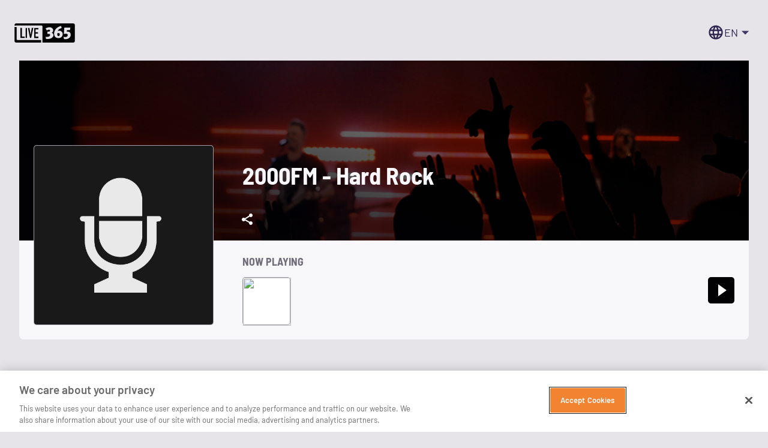

--- FILE ---
content_type: application/javascript; charset=UTF-8
request_url: https://live365.com/remix/index-BD64Q4VN.js
body_size: 945
content:
import{b as V,o as i,k as l,r as g,e as S,j as L,s as A,f as F,h as w,i as j,R as M}from"./DefaultPropsProvider-Brxi6ipt.js";import{u as P}from"./useTheme-BU_4fa6-.js";import{g as U,m as z}from"./memoTheme-CdkFEhW0.js";import{T as B,c as N}from"./Box-hKvqM-b1.js";import{i as k}from"./isFocusVisible-B8k4qzLc.js";import{L as E}from"./components-V-ysaoe0.js";function H(e){return V("MuiLink",e)}const W=U("MuiLink",["root","underlineNone","underlineHover","underlineAlways","button","focusVisible"]),O=({theme:e,ownerState:r})=>{const o=r.color,t=i(e,`palette.${o}.main`,!1)||i(e,`palette.${o}`,!1)||r.color,n=i(e,`palette.${o}.mainChannel`)||i(e,`palette.${o}Channel`);return"vars"in e&&n?`rgba(${n} / 0.4)`:l(t,.4)},v={primary:!0,secondary:!0,error:!0,info:!0,success:!0,warning:!0,textPrimary:!0,textSecondary:!0,textDisabled:!0},q=e=>{const{classes:r,component:o,focusVisible:t,underline:n}=e,u={root:["root",`underline${w(n)}`,o==="button"&&"button",t&&"focusVisible"]};return j(u,H,r)},G=A(B,{name:"MuiLink",slot:"Root",overridesResolver:(e,r)=>{const{ownerState:o}=e;return[r.root,r[`underline${w(o.underline)}`],o.component==="button"&&r.button]}})(z(({theme:e})=>({variants:[{props:{underline:"none"},style:{textDecoration:"none"}},{props:{underline:"hover"},style:{textDecoration:"none","&:hover":{textDecoration:"underline"}}},{props:{underline:"always"},style:{textDecoration:"underline","&:hover":{textDecorationColor:"inherit"}}},{props:({underline:r,ownerState:o})=>r==="always"&&o.color!=="inherit",style:{textDecorationColor:"var(--Link-underlineColor)"}},...Object.entries(e.palette).filter(N()).map(([r])=>({props:{underline:"always",color:r},style:{"--Link-underlineColor":e.vars?`rgba(${e.vars.palette[r].mainChannel} / 0.4)`:l(e.palette[r].main,.4)}})),{props:{underline:"always",color:"textPrimary"},style:{"--Link-underlineColor":e.vars?`rgba(${e.vars.palette.text.primaryChannel} / 0.4)`:l(e.palette.text.primary,.4)}},{props:{underline:"always",color:"textSecondary"},style:{"--Link-underlineColor":e.vars?`rgba(${e.vars.palette.text.secondaryChannel} / 0.4)`:l(e.palette.text.secondary,.4)}},{props:{underline:"always",color:"textDisabled"},style:{"--Link-underlineColor":(e.vars||e).palette.text.disabled}},{props:{component:"button"},style:{position:"relative",WebkitTapHighlightColor:"transparent",backgroundColor:"transparent",outline:0,border:0,margin:0,borderRadius:0,padding:0,cursor:"pointer",userSelect:"none",verticalAlign:"middle",MozAppearance:"none",WebkitAppearance:"none","&::-moz-focus-inner":{borderStyle:"none"},[`&.${W.focusVisible}`]:{outline:"auto"}}}]}))),I=g.forwardRef(function(r,o){const t=S({props:r,name:"MuiLink"}),n=P(),{className:u,color:s="primary",component:d="a",onBlur:y,onFocus:f,TypographyClasses:h,underline:m="always",variant:b="inherit",sx:c,...x}=t,[$,C]=g.useState(!1),D=a=>{k(a.target)||C(!1),y&&y(a)},R=a=>{k(a.target)&&C(!0),f&&f(a)},p={...t,color:s,component:d,focusVisible:$,underline:m,variant:b},T=q(p);return L.jsx(G,{color:s,className:F(T.root,u),classes:h,component:d,onBlur:D,onFocus:R,ref:o,ownerState:p,variant:b,...x,sx:[...v[s]===void 0?[{color:s}]:[],...Array.isArray(c)?c:[c]],style:{...x.style,...m==="always"&&s!=="inherit"&&!v[s]&&{"--Link-underlineColor":O({theme:n,ownerState:p})}}})}),_=M.forwardRef(({to:e,prefetch:r,...o},t)=>L.jsx(I,{component:E,to:e,prefetch:r,ref:t,...o}));export{I as L,_ as T};


--- FILE ---
content_type: application/javascript; charset=UTF-8
request_url: https://live365.com/remix/index-BuWdYWOF.js
body_size: 105
content:
import{j as o}from"./DefaultPropsProvider-Brxi6ipt.js";import{S as r}from"./SvgIcon-vETHF50W.js";const c=e=>{const{style:n,backgroundColor:t="#574F7D",mainColor:l="#8A83AA",...i}=e;return o.jsx(r,{style:{fontSize:"64px",verticalAlign:"bottom",...n},viewBox:"0 0 64 64",...i,children:o.jsx("g",{fill:"none",fillRule:"evenodd",children:o.jsxs("g",{id:"Icon/Feature/Engagement/Gray",children:[o.jsx("path",{d:"M8,0 L57,0 C61.418278,0 65,3.581722 65,8 L65,57 C65,61.418278 61.418278,65 57,65 L8,65 C3.581722,65 0,61.418278 0,57 L0,8 C0,3.581722 3.581722,0 8,0 Z",id:"Rectangle",fill:t,opacity:"0.502021426"}),o.jsx("polygon",{id:"Path",fill:l,fillRule:"nonzero",points:"14 14 14 50 50 50 50 47 17 47 17 31.780274 26.146484 37.941407 35.2167965 25.853516 42.813476 32.099609 50.082032 21.7197266 47.624024 19.9970704 42.2158205 27.722657 34.704101 21.5439454 25.458008 33.860351 17 28.162109 17 14"})]})})})};export{c as I};


--- FILE ---
content_type: application/javascript; charset=UTF-8
request_url: https://live365.com/remix/index-DSOtzcfT.js
body_size: 919
content:
import{r as t,j as f,R as x}from"./DefaultPropsProvider-Brxi6ipt.js";import{a as w,g as C}from"./index-FzZwxb_z.js";import{u as B}from"./index-CnQWwmef.js";import{u as j}from"./useTheme-BU_4fa6-.js";import{L as M}from"./components-V-ysaoe0.js";import{B as m}from"./Box-hKvqM-b1.js";import{C as L}from"./Chip-DThwQEyz.js";function O(e,r){var n=t.useRef(null),i=t.useRef(null);i.current=r;var u=t.useRef(null);t.useEffect(function(){o()});var o=t.useCallback(function(){var a=u.current,l=i.current,c=a||(l?l instanceof Element?l:l.current:null);n.current&&n.current.element===c&&n.current.subscriber===e||(n.current&&n.current.cleanup&&n.current.cleanup(),n.current={element:c,subscriber:e,cleanup:c?e(c):void 0})},[e]);return t.useEffect(function(){return function(){n.current&&n.current.cleanup&&(n.current.cleanup(),n.current=null)}},[]),t.useCallback(function(a){u.current=a,o()},[o])}function E(e,r,n){return e[r]?e[r][0]?e[r][0][n]:e[r][n]:r==="contentBoxSize"?e.contentRect[n==="inlineSize"?"width":"height"]:void 0}function y(e){e===void 0&&(e={});var r=e.onResize,n=t.useRef(void 0);n.current=r;var i=e.round||Math.round,u=t.useRef(),o=t.useState({width:void 0,height:void 0}),a=o[0],l=o[1],c=t.useRef(!1);t.useEffect(function(){return c.current=!1,function(){c.current=!0}},[]);var s=t.useRef({width:void 0,height:void 0}),p=O(t.useCallback(function(v){return(!u.current||u.current.box!==e.box||u.current.round!==i)&&(u.current={box:e.box,round:i,instance:new ResizeObserver(function(k){var g=k[0],b=e.box==="border-box"?"borderBoxSize":e.box==="device-pixel-content-box"?"devicePixelContentBoxSize":"contentBoxSize",R=E(g,b,"inlineSize"),S=E(g,b,"blockSize"),d=R?i(R):void 0,h=S?i(S):void 0;if(s.current.width!==d||s.current.height!==h){var z={width:d,height:h};s.current.width=d,s.current.height=h,n.current?n.current(z):c.current||l(z)}})}),u.current.instance.observe(v,{box:e.box}),function(){u.current&&u.current.instance.unobserve(v)}},[e.box,i]),e.ref);return t.useMemo(function(){return{ref:p,width:a.width,height:a.height}},[p,a.width,a.height])}const A=e=>{var l,c;(l=e.label)!=null&&l.toString();const r=((c=e.name)==null?void 0:c.toString())||"",n=w.getTalkList(),{sx:i,...u}=e,o=j(),a=B();return f.jsx(M,{to:n.some(s=>s.localeCompare(r,"en",{sensitivity:"base"})===0)?`${a}listen/${C(r)}-radio`:`${a}listen/${C(r)}-music-radio`,children:f.jsx(m,{sx:{display:"inline-block",textDecoration:"none"},children:f.jsx(L,{sx:{backgroundColor:o.palette.neutral[30],borderRadius:"3px",color:o.palette.neutral[80],"&.MuiChip-sizeSmall":{height:"21px"},"& .MuiChip-label":{fontSize:"16px",fontWeight:600,paddingBottom:"1px"},"&.MuiChip-sizeSmall .MuiChip-label":{fontSize:"13px",paddingBottom:"1px",paddingLeft:"6px",paddingRight:"6px"},"&.MuiChip-clickable:hover":{backgroundColor:o.palette.secondary.dark,color:o.palette.neutral[0]},...i},...u})})})},U=e=>{const{children:r}=e;return f.jsx(m,{component:"ul",sx:n=>({display:"flex",flexDirection:"row",flexWrap:"wrap",listStyle:"none",marginBottom:"-8px",padding:"4px 0px 0px 0px",gap:1}),children:x.Children.toArray(r).map((n,i)=>f.jsx(m,{component:"li",children:x.isValidElement(n)?x.cloneElement(n):null},i))})};export{U as G,A as a,y as u};


--- FILE ---
content_type: application/javascript; charset=UTF-8
request_url: https://live365.com/remix/useTimeout-BFx2OaYv.js
body_size: -24
content:
var i=Object.defineProperty;var o=(t,e,r)=>e in t?i(t,e,{enumerable:!0,configurable:!0,writable:!0,value:r}):t[e]=r;var u=(t,e,r)=>o(t,typeof e!="symbol"?e+"":e,r);import{r as c}from"./DefaultPropsProvider-Brxi6ipt.js";const s={};function a(t,e){const r=c.useRef(s);return r.current===s&&(r.current=t(e)),r}const f=[];function l(t){c.useEffect(t,f)}class n{constructor(){u(this,"currentId",null);u(this,"clear",()=>{this.currentId!==null&&(clearTimeout(this.currentId),this.currentId=null)});u(this,"disposeEffect",()=>this.clear)}static create(){return new n}start(e,r){this.clear(),this.currentId=setTimeout(()=>{this.currentId=null,r()},e)}}function h(){const t=a(n.create).current;return l(t.disposeEffect),t}export{a,h as u};


--- FILE ---
content_type: application/javascript; charset=UTF-8
request_url: https://live365.com/remix/index-BQRXg24s.js
body_size: 3960
content:
import{g as J}from"./DefaultPropsProvider-Brxi6ipt.js";var W={},R={},z={};(function(d){Object.defineProperty(d,"__esModule",{value:!0}),d.default=void 0;var _=function(){for(var b=arguments.length,A=new Array(b),y=0;y<b;y++)A[y]=arguments[y];if(typeof window<"u"){var i;typeof window.gtag>"u"&&(window.dataLayer=window.dataLayer||[],window.gtag=function(){window.dataLayer.push(arguments)}),(i=window).gtag.apply(i,A)}},w=_;d.default=w})(z);var F={};(function(d){Object.defineProperty(d,"__esModule",{value:!0}),d.default=y;var _=/^(a|an|and|as|at|but|by|en|for|if|in|nor|of|on|or|per|the|to|vs?\.?|via)$/i;function w(i){return i.toString().trim().replace(/[A-Za-z0-9\u00C0-\u00FF]+[^\s-]*/g,function(u,c,l){return c>0&&c+u.length!==l.length&&u.search(_)>-1&&l.charAt(c-2)!==":"&&(l.charAt(c+u.length)!=="-"||l.charAt(c-1)==="-")&&l.charAt(c-1).search(/[^\s-]/)<0?u.toLowerCase():u.substr(1).search(/[A-Z]|\../)>-1?u:u.charAt(0).toUpperCase()+u.substr(1)})}function S(i){return typeof i=="string"&&i.indexOf("@")!==-1}var b="REDACTED (Potential Email Address)";function A(i){return S(i)?(console.warn("This arg looks like an email address, redacting."),b):i}function y(){var i=arguments.length>0&&arguments[0]!==void 0?arguments[0]:"",u=arguments.length>1&&arguments[1]!==void 0?arguments[1]:!0,c=arguments.length>2&&arguments[2]!==void 0?arguments[2]:!0,l=i||"";return u&&(l=w(i)),c&&(l=A(l)),l}})(F);(function(d){Object.defineProperty(d,"__esModule",{value:!0}),d.default=d.GA4=void 0;var _=y(z),w=y(F),S=["eventCategory","eventAction","eventLabel","eventValue","hitType"],b=["title","location"],A=["page","hitType"];function y(r){return r&&r.__esModule?r:{default:r}}function i(r,e){if(r==null)return{};var t=u(r,e),n,a;if(Object.getOwnPropertySymbols){var o=Object.getOwnPropertySymbols(r);for(a=0;a<o.length;a++)n=o[a],!(e.indexOf(n)>=0)&&Object.prototype.propertyIsEnumerable.call(r,n)&&(t[n]=r[n])}return t}function u(r,e){if(r==null)return{};var t={},n=Object.keys(r),a,o;for(o=0;o<n.length;o++)a=n[o],!(e.indexOf(a)>=0)&&(t[a]=r[a]);return t}function c(r){"@babel/helpers - typeof";return c=typeof Symbol=="function"&&typeof Symbol.iterator=="symbol"?function(e){return typeof e}:function(e){return e&&typeof Symbol=="function"&&e.constructor===Symbol&&e!==Symbol.prototype?"symbol":typeof e},c(r)}function l(r){return P(r)||O(r)||T(r)||C()}function C(){throw new TypeError(`Invalid attempt to spread non-iterable instance.
In order to be iterable, non-array objects must have a [Symbol.iterator]() method.`)}function O(r){if(typeof Symbol<"u"&&r[Symbol.iterator]!=null||r["@@iterator"]!=null)return Array.from(r)}function P(r){if(Array.isArray(r))return G(r)}function E(r,e){var t=Object.keys(r);if(Object.getOwnPropertySymbols){var n=Object.getOwnPropertySymbols(r);e&&(n=n.filter(function(a){return Object.getOwnPropertyDescriptor(r,a).enumerable})),t.push.apply(t,n)}return t}function h(r){for(var e=1;e<arguments.length;e++){var t=arguments[e]!=null?arguments[e]:{};e%2?E(Object(t),!0).forEach(function(n){g(r,n,t[n])}):Object.getOwnPropertyDescriptors?Object.defineProperties(r,Object.getOwnPropertyDescriptors(t)):E(Object(t)).forEach(function(n){Object.defineProperty(r,n,Object.getOwnPropertyDescriptor(t,n))})}return r}function Q(r,e){return V(r)||U(r,e)||T(r,e)||k()}function k(){throw new TypeError(`Invalid attempt to destructure non-iterable instance.
In order to be iterable, non-array objects must have a [Symbol.iterator]() method.`)}function T(r,e){if(r){if(typeof r=="string")return G(r,e);var t=Object.prototype.toString.call(r).slice(8,-1);if(t==="Object"&&r.constructor&&(t=r.constructor.name),t==="Map"||t==="Set")return Array.from(r);if(t==="Arguments"||/^(?:Ui|I)nt(?:8|16|32)(?:Clamped)?Array$/.test(t))return G(r,e)}}function G(r,e){(e==null||e>r.length)&&(e=r.length);for(var t=0,n=new Array(e);t<e;t++)n[t]=r[t];return n}function U(r,e){var t=r==null?null:typeof Symbol<"u"&&r[Symbol.iterator]||r["@@iterator"];if(t!=null){var n,a,o,f,s=[],p=!0,m=!1;try{if(o=(t=t.call(r)).next,e!==0)for(;!(p=(n=o.call(t)).done)&&(s.push(n.value),s.length!==e);p=!0);}catch(v){m=!0,a=v}finally{try{if(!p&&t.return!=null&&(f=t.return(),Object(f)!==f))return}finally{if(m)throw a}}return s}}function V(r){if(Array.isArray(r))return r}function B(r,e){if(!(r instanceof e))throw new TypeError("Cannot call a class as a function")}function H(r,e){for(var t=0;t<e.length;t++){var n=e[t];n.enumerable=n.enumerable||!1,n.configurable=!0,"value"in n&&(n.writable=!0),Object.defineProperty(r,M(n.key),n)}}function K(r,e,t){return e&&H(r.prototype,e),Object.defineProperty(r,"prototype",{writable:!1}),r}function g(r,e,t){return e=M(e),e in r?Object.defineProperty(r,e,{value:t,enumerable:!0,configurable:!0,writable:!0}):r[e]=t,r}function M(r){var e=Z(r,"string");return c(e)==="symbol"?e:String(e)}function Z(r,e){if(c(r)!=="object"||r===null)return r;var t=r[Symbol.toPrimitive];if(t!==void 0){var n=t.call(r,e);if(c(n)!=="object")return n;throw new TypeError("@@toPrimitive must return a primitive value.")}return(e==="string"?String:Number)(r)}var L=function(){function r(){var e=this;B(this,r),g(this,"reset",function(){e.isInitialized=!1,e._testMode=!1,e._currentMeasurementId,e._hasLoadedGA=!1,e._isQueuing=!1,e._queueGtag=[]}),g(this,"_gtag",function(){for(var t=arguments.length,n=new Array(t),a=0;a<t;a++)n[a]=arguments[a];e._testMode||e._isQueuing?e._queueGtag.push(n):_.default.apply(void 0,n)}),g(this,"_loadGA",function(t,n){var a=arguments.length>2&&arguments[2]!==void 0?arguments[2]:"https://www.googletagmanager.com/gtag/js";if(!(typeof window>"u"||typeof document>"u")&&!e._hasLoadedGA){var o=document.createElement("script");o.async=!0,o.src="".concat(a,"?id=").concat(t),n&&o.setAttribute("nonce",n),document.body.appendChild(o),window.dataLayer=window.dataLayer||[],window.gtag=function(){window.dataLayer.push(arguments)},e._hasLoadedGA=!0}}),g(this,"_toGtagOptions",function(t){if(t){var n={cookieUpdate:"cookie_update",cookieExpires:"cookie_expires",cookieDomain:"cookie_domain",cookieFlags:"cookie_flags",userId:"user_id",clientId:"client_id",anonymizeIp:"anonymize_ip",contentGroup1:"content_group1",contentGroup2:"content_group2",contentGroup3:"content_group3",contentGroup4:"content_group4",contentGroup5:"content_group5",allowAdFeatures:"allow_google_signals",allowAdPersonalizationSignals:"allow_ad_personalization_signals",nonInteraction:"non_interaction",page:"page_path",hitCallback:"event_callback"},a=Object.entries(t).reduce(function(o,f){var s=Q(f,2),p=s[0],m=s[1];return n[p]?o[n[p]]=m:o[p]=m,o},{});return a}}),g(this,"initialize",function(t){var n=arguments.length>1&&arguments[1]!==void 0?arguments[1]:{};if(!t)throw new Error("Require GA_MEASUREMENT_ID");var a=typeof t=="string"?[{trackingId:t}]:t;e._currentMeasurementId=a[0].trackingId;var o=n.gaOptions,f=n.gtagOptions,s=n.nonce,p=n.testMode,m=p===void 0?!1:p,v=n.gtagUrl;if(e._testMode=m,m||e._loadGA(e._currentMeasurementId,s,v),e.isInitialized||(e._gtag("js",new Date),a.forEach(function(I){var D=h(h(h({},e._toGtagOptions(h(h({},o),I.gaOptions))),f),I.gtagOptions);Object.keys(D).length?e._gtag("config",I.trackingId,D):e._gtag("config",I.trackingId)})),e.isInitialized=!0,!m){var j=l(e._queueGtag);for(e._queueGtag=[],e._isQueuing=!1;j.length;){var q=j.shift();e._gtag.apply(e,l(q)),q[0]==="get"&&(e._isQueuing=!0)}}}),g(this,"set",function(t){if(!t){console.warn("`fieldsObject` is required in .set()");return}if(c(t)!=="object"){console.warn("Expected `fieldsObject` arg to be an Object");return}Object.keys(t).length===0&&console.warn("empty `fieldsObject` given to .set()"),e._gaCommand("set",t)}),g(this,"_gaCommandSendEvent",function(t,n,a,o,f){e._gtag("event",n,h(h({event_category:t,event_label:a,value:o},f&&{non_interaction:f.nonInteraction}),e._toGtagOptions(f)))}),g(this,"_gaCommandSendEventParameters",function(){for(var t=arguments.length,n=new Array(t),a=0;a<t;a++)n[a]=arguments[a];if(typeof n[0]=="string")e._gaCommandSendEvent.apply(e,l(n.slice(1)));else{var o=n[0],f=o.eventCategory,s=o.eventAction,p=o.eventLabel,m=o.eventValue;o.hitType;var v=i(o,S);e._gaCommandSendEvent(f,s,p,m,v)}}),g(this,"_gaCommandSendTiming",function(t,n,a,o){e._gtag("event","timing_complete",{name:n,value:a,event_category:t,event_label:o})}),g(this,"_gaCommandSendPageview",function(t,n){if(n&&Object.keys(n).length){var a=e._toGtagOptions(n),o=a.title,f=a.location,s=i(a,b);e._gtag("event","page_view",h(h(h(h({},t&&{page_path:t}),o&&{page_title:o}),f&&{page_location:f}),s))}else t?e._gtag("event","page_view",{page_path:t}):e._gtag("event","page_view")}),g(this,"_gaCommandSendPageviewParameters",function(){for(var t=arguments.length,n=new Array(t),a=0;a<t;a++)n[a]=arguments[a];if(typeof n[0]=="string")e._gaCommandSendPageview.apply(e,l(n.slice(1)));else{var o=n[0],f=o.page;o.hitType;var s=i(o,A);e._gaCommandSendPageview(f,s)}}),g(this,"_gaCommandSend",function(){for(var t=arguments.length,n=new Array(t),a=0;a<t;a++)n[a]=arguments[a];var o=typeof n[0]=="string"?n[0]:n[0].hitType;switch(o){case"event":e._gaCommandSendEventParameters.apply(e,n);break;case"pageview":e._gaCommandSendPageviewParameters.apply(e,n);break;case"timing":e._gaCommandSendTiming.apply(e,l(n.slice(1)));break;case"screenview":case"transaction":case"item":case"social":case"exception":console.warn("Unsupported send command: ".concat(o));break;default:console.warn("Send command doesn't exist: ".concat(o))}}),g(this,"_gaCommandSet",function(){for(var t=arguments.length,n=new Array(t),a=0;a<t;a++)n[a]=arguments[a];typeof n[0]=="string"&&(n[0]=g({},n[0],n[1])),e._gtag("set",e._toGtagOptions(n[0]))}),g(this,"_gaCommand",function(t){for(var n=arguments.length,a=new Array(n>1?n-1:0),o=1;o<n;o++)a[o-1]=arguments[o];switch(t){case"send":e._gaCommandSend.apply(e,a);break;case"set":e._gaCommandSet.apply(e,a);break;default:console.warn("Command doesn't exist: ".concat(t))}}),g(this,"ga",function(){for(var t=arguments.length,n=new Array(t),a=0;a<t;a++)n[a]=arguments[a];if(typeof n[0]=="string")e._gaCommand.apply(e,n);else{var o=n[0];e._gtag("get",e._currentMeasurementId,"client_id",function(f){e._isQueuing=!1;var s=e._queueGtag;for(o({get:function(v){return v==="clientId"?f:v==="trackingId"?e._currentMeasurementId:v==="apiVersion"?"1":void 0}});s.length;){var p=s.shift();e._gtag.apply(e,l(p))}}),e._isQueuing=!0}return e.ga}),g(this,"event",function(t,n){if(typeof t=="string")e._gtag("event",t,e._toGtagOptions(n));else{var a=t.action,o=t.category,f=t.label,s=t.value,p=t.nonInteraction,m=t.transport;if(!o||!a){console.warn("args.category AND args.action are required in event()");return}var v={hitType:"event",eventCategory:(0,w.default)(o),eventAction:(0,w.default)(a)};f&&(v.eventLabel=(0,w.default)(f)),typeof s<"u"&&(typeof s!="number"?console.warn("Expected `args.value` arg to be a Number."):v.eventValue=s),typeof p<"u"&&(typeof p!="boolean"?console.warn("`args.nonInteraction` must be a boolean."):v.nonInteraction=p),typeof m<"u"&&(typeof m!="string"?console.warn("`args.transport` must be a string."):(["beacon","xhr","image"].indexOf(m)===-1&&console.warn("`args.transport` must be either one of these values: `beacon`, `xhr` or `image`"),v.transport=m)),e._gaCommand("send",v)}}),g(this,"send",function(t){e._gaCommand("send",t)}),this.reset()}return K(r,[{key:"gtag",value:function(){this._gtag.apply(this,arguments)}}]),r}();d.GA4=L;var x=new L;d.default=x})(R);(function(d){function _(i){"@babel/helpers - typeof";return _=typeof Symbol=="function"&&typeof Symbol.iterator=="symbol"?function(u){return typeof u}:function(u){return u&&typeof Symbol=="function"&&u.constructor===Symbol&&u!==Symbol.prototype?"symbol":typeof u},_(i)}Object.defineProperty(d,"__esModule",{value:!0}),d.default=d.ReactGAImplementation=void 0;var w=b(R);function S(i){if(typeof WeakMap!="function")return null;var u=new WeakMap,c=new WeakMap;return(S=function(C){return C?c:u})(i)}function b(i,u){if(i&&i.__esModule)return i;if(i===null||_(i)!=="object"&&typeof i!="function")return{default:i};var c=S(u);if(c&&c.has(i))return c.get(i);var l={},C=Object.defineProperty&&Object.getOwnPropertyDescriptor;for(var O in i)if(O!=="default"&&Object.prototype.hasOwnProperty.call(i,O)){var P=C?Object.getOwnPropertyDescriptor(i,O):null;P&&(P.get||P.set)?Object.defineProperty(l,O,P):l[O]=i[O]}return l.default=i,c&&c.set(i,l),l}var A=w.GA4;d.ReactGAImplementation=A;var y=w.default;d.default=y})(W);const Y=J(W);export{Y as R};


--- FILE ---
content_type: application/javascript; charset=UTF-8
request_url: https://live365.com/remix/index-BrwPGPc8.js
body_size: 215
content:
import{r as n,j as t}from"./DefaultPropsProvider-Brxi6ipt.js";import{L as c}from"./index-C2Y9PyTu.js";import{S as a}from"./SvgIcon-vETHF50W.js";const i=async()=>{const o=new URL("geocheck",c),e=await fetch(o);return e.ok?(await e.json()).country:""},R=()=>{const[o,e]=n.useState(null);return n.useEffect(()=>{(async()=>{try{const r=await i();e(r)}catch(r){console.error("Error fetching country code:",r)}})()},[]),{countryCode:o,isRegulatedTerritory:L.includes(o??""),isGeoBlocked:!!(o&&!l.includes(o))}},L=["US","GB","AT","BE","BG","HR","CZ","DE","DK","EE","ES","FI","FR","GB","GR","HU","IE","IT","LT","LU","LV","MT","NL","PL","PT","RO","SE","SI","SK"],l=["US","GB","CA","MX"],C=o=>t.jsx(a,{...o,children:t.jsx("g",{id:"Symbols",stroke:"none",strokeWidth:"1",fill:"none",fillRule:"evenodd",children:t.jsx("g",{id:"Icon/Cross",fill:"currentColor",children:t.jsx("path",{d:"M13,1 L13,11 L23,11 L23,13 L13,13 L13,23 L11,23 L11,12.999 L1,13 L1,11 L11,10.999 L11,1 L13,1 Z",id:"Combined-Shape",transform:"translate(12.000000, 12.000000) rotate(-45.000000) translate(-12.000000, -12.000000) "})})})});export{C as I,R as u};


--- FILE ---
content_type: application/javascript; charset=UTF-8
request_url: https://live365.com/remix/index-QFGDkhGE.js
body_size: 511
content:
import{j as e}from"./DefaultPropsProvider-Brxi6ipt.js";import{S as r}from"./SvgIcon-vETHF50W.js";const a=o=>{const{style:n,backgroundColor:t="#574F7D",mainColor:l="#8A83AA",...C}=o;return e.jsx(r,{style:{fontSize:"64px",verticalAlign:"bottom",...n},viewBox:"0 0 64 64",...C,children:e.jsx("g",{fill:"none",fillRule:"evenodd",children:e.jsxs("g",{id:"Icon/Feature/Management/Gray",children:[e.jsx("path",{d:"M8,0 L57,0 C61.418278,0 65,3.581722 65,8 L65,57 C65,61.418278 61.418278,65 57,65 L8,65 C3.581722,65 0,61.418278 0,57 L0,8 C0,3.581722 3.581722,0 8,0 Z",id:"Rectangle",fill:t,opacity:"0.502021426"}),e.jsx("path",{d:"M40.4970701,15 C34.7138666,15 29.9970701,19.7167965 29.9970701,25.5 C29.9970701,26.572266 30.3193361,27.5449215 30.6181646,28.5234375 L16.4150396,42.7265625 C14.5283201,44.6074215 14.5283201,47.7011715 16.4150396,49.587891 C18.2958986,51.46875 21.3896486,51.46875 23.2705076,49.587891 L37.4736326,35.384766 C38.4462896,35.6835945 39.4248041,36 40.4970701,36 C46.2802736,36 50.9970701,31.2832035 50.9970701,25.5 C50.9970701,23.958984 50.6572271,22.5 50.0595701,21.1875 L49.1689451,19.207032 L47.6396486,20.7421875 L42.8759771,25.5 L40.4970701,25.5 L40.4970701,23.1210945 L46.7900396,16.828125 L44.8095701,15.9375 C43.4970701,15.3398445 42.0380861,15 40.4970701,15 Z M40.4970701,18 C40.7548826,18 40.9716791,18.128907 41.2236326,18.1523445 L37.4970701,21.878907 L37.4970701,28.5 L44.1181646,28.5 L47.8388666,24.7734375 C47.8681646,25.025391 47.9970701,25.2421875 47.9970701,25.5 C47.9970701,29.660157 44.6572271,33 40.4970701,33 C39.4482416,33 38.4521486,32.7832035 37.5439451,32.396484 L36.6123041,31.9980465 L21.1494146,47.4609375 C20.4287111,48.1875 19.2568361,48.1875 18.5361326,47.4609375 C17.8095701,46.740234 17.8095701,45.568359 18.5361326,44.8417965 L33.9990236,29.384766 L33.6005861,28.447266 C33.2138666,27.5390625 32.9970701,26.5488285 32.9970701,25.5 C32.9970701,21.3398445 36.3369146,18 40.4970701,18 Z",id:"Shape",fill:l,fillRule:"nonzero"})]})})})};export{a as I};


--- FILE ---
content_type: application/javascript; charset=UTF-8
request_url: https://live365.com/remix/(_lang).station._slugMountId-HlbHpQi7.js
body_size: 4143
content:
import{j as e,R as I,r as h}from"./DefaultPropsProvider-Brxi6ipt.js";import{u as A,G as O,a as L}from"./index-DSOtzcfT.js";import{a as P,I as $,u as C}from"./context-D8ekAE3F.js";import{I as M,S as N,a as B}from"./index-oWqqjDO3.js";import{u as b}from"./useTheme-BU_4fa6-.js";import{B as o,T as d}from"./Box-hKvqM-b1.js";import{u as w}from"./index-DmBfb85b.js";import{B as S}from"./Button-BhC2oTvq.js";import{F as R,X as W}from"./index-goNCGDK2.js";import{T as f}from"./index-BD64Q4VN.js";import{A as z,u as E}from"./index-Cu56CKv8.js";import{b as _}from"./index-BCPdx250.js";import{L as D}from"./List-B3CXYKNW.js";import{L as F}from"./ListItem-rk6160xz.js";import{c as G}from"./createSvgIcon-D7LMn_vo.js";import{s as Y}from"./index-COQjBvaI.js";import{u as H}from"./index-BciWgYRj.js";import{u as T}from"./index-DoiAWxTF.js";import{R as U}from"./index-BQRXg24s.js";import{u as X}from"./components-V-ysaoe0.js";import{C as V}from"./Container-DqrNRZ0A.js";import"./index-FzZwxb_z.js";import"./Api-DCbWDQdS.js";import"./index-C2Y9PyTu.js";import"./index-CnQWwmef.js";import"./index-CD3_BMa4.js";import"./Chip-DThwQEyz.js";import"./memoTheme-CdkFEhW0.js";import"./TransitionGroupContext-DjPG7kp5.js";import"./ButtonBase-CcLBwp9g.js";import"./useTimeout-BFx2OaYv.js";import"./useEnhancedEffect-BGjeNhs0.js";import"./isFocusVisible-B8k4qzLc.js";import"./SvgIcon-vETHF50W.js";import"./Dialog-hAq5HXOT.js";import"./useSlot-Cv-LExc6.js";import"./Paper-Dov-W59l.js";import"./Fade-Be23ftb4.js";import"./index-j0TpRmNj.js";import"./useId-BdAjv1hJ.js";import"./Modal-BJeljBrw.js";import"./ownerWindow-CO8Ksk3k.js";import"./index-CnTiupk0.js";import"./isHostComponent-DVu5iVWx.js";import"./isMuiElement-C3n4NxNP.js";const Z=G(e.jsx("path",{d:"M12 2C6.48 2 2 6.48 2 12s4.48 10 10 10 10-4.48 10-10S17.52 2 12 2M4 12c0-.61.08-1.21.21-1.78L8.99 15v1c0 1.1.9 2 2 2v1.93C7.06 19.43 4 16.07 4 12m13.89 5.4c-.26-.81-1-1.4-1.9-1.4h-1v-3c0-.55-.45-1-1-1h-6v-2h2c.55 0 1-.45 1-1V7h2c1.1 0 2-.9 2-2v-.41C17.92 5.77 20 8.65 20 12c0 2.08-.81 3.98-2.11 5.4"}),"PublicOutlined"),q=n=>{const{className:i,sx:s,...r}=n,a=b();return e.jsx(o,{sx:{position:"relative",backgroundColor:a.palette.neutral[0],border:`1px solid ${a.palette.neutral[60]}AA`,borderRadius:"5px",boxSizing:"border-box",flex:"none",objectFit:"cover",verticalAlign:"bottom",overflow:"hidden",...s},children:e.jsx("img",{crossOrigin:"anonymous",alt:r.name,src:r.logo,style:{objectFit:"cover",height:"100%",width:"100%"}})})},J=n=>{const i=b();return e.jsxs(o,{sx:{alignItems:"center",color:i.palette.neutral[80],display:"flex",marginRight:i.spacing(2)},children:[e.jsx(o,{component:"img",src:n.art,sx:{backgroundColor:i.palette.neutral[0],border:`1px solid ${i.palette.neutral[60]}AA`,borderRadius:"5px",boxSizing:"border-box",flex:"none",marginRight:i.spacing(2),height:64,width:64,objectFit:"cover",verticalAlign:"bottom",[i.breakpoints.up(808)]:{height:80,width:80}}}),e.jsxs(o,{sx:{flex:"auto"},children:[e.jsx(d,{sx:{[i.breakpoints.down("md")]:{fontSize:"18px"},marginBottom:i.spacing(.75),[i.breakpoints.up("md")]:{fontSize:"20px"},overflowWrap:"break-word",hyphens:"auto",display:"-webkit-box",textOverflow:"ellipsis",WebkitLineClamp:1,WebkitBoxOrient:"vertical",overflowY:"hidden"},title:n.title,children:n.title}),e.jsx(d,{sx:{[i.breakpoints.down("md")]:{fontSize:"14px"},[i.breakpoints.up("md")]:{fontSize:"16px"},overflowWrap:"break-word",hyphens:"auto",display:"-webkit-box",textOverflow:"ellipsis",WebkitLineClamp:1,WebkitBoxOrient:"vertical",overflowY:"hidden"},title:n.artist,children:n.artist})]})]})},K=n=>{const{isPlaying:i,isLoading:s,togglePlay:r,station:a,nowPlaying:g}=n,l=A(),[x,c]=I.useState(null),p=!!x,u=()=>c(null),j=m=>c(m.currentTarget),t=b(),v=w(),y=a.currentTrack&&(a.currentTrack.art||a.currentTrack.artist||a.currentTrack.title);return e.jsxs(e.Fragment,{children:[e.jsx(o,{ref:l.ref,sx:{marginLeft:t.spacing(-3),width:"calc(100% + 48px)",background:a.cover?t.palette.neutral[30]:`linear-gradient(17deg, ${t.palette.violet[100]}FF 10%, ${t.palette.violet[100]}00 120%), ${t.palette.blue[50]}`,height:a.cover?(l.width||0)/2:"unset",minHeight:160,position:"relative","&::after":{background:a.cover?`linear-gradient(17deg, ${t.palette.neutral[100]}FF 0%, ${t.palette.neutral[100]}00 70%)`:t.palette.neutral[30],content:"''",height:"100%",left:0,position:"absolute",top:0,width:"100%"},[t.breakpoints.up("sm")]:{minHeight:300}},children:e.jsx(o,{sx:{height:"100%",objectFit:"cover",width:"100%"},children:e.jsx("img",{style:{objectFit:"cover",height:"100%",width:"100%"},src:a.cover,crossOrigin:"anonymous"})})}),e.jsxs(o,{sx:{marginBottom:t.spacing(6),position:"relative"},children:[e.jsxs(o,{sx:{bottom:133,display:"flex",flexDirection:"column",position:"absolute",zIndex:1,[t.breakpoints.up(480)]:{flexDirection:"row-reverse"},[t.breakpoints.up("sm")]:{bottom:24}},children:[e.jsxs(o,{sx:{alignItems:"flex-start",display:"flex",flexDirection:"column",height:"fit-content",[t.breakpoints.up("md")]:{alignItems:"flex-start",flexDirection:"column",marginLeft:t.spacing(6),marginTop:0},[t.breakpoints.between(480,"md")]:{alignItems:"center",flexDirection:"row",marginLeft:t.spacing(3)},[t.breakpoints.between(808,"md")]:{marginTop:t.spacing(3)}},children:[e.jsx(d,{sx:{color:t.palette.neutral[10],overflowWrap:"break-word",hyphens:"auto",display:"-webkit-box",textOverflow:"ellipsis",WebkitLineClamp:2,WebkitBoxOrient:"vertical",overflowY:"hidden",[t.breakpoints.up(480)]:{marginBottom:0,WebkitLineClamp:1},[t.breakpoints.down("md")]:{fontSize:"32px"},[t.breakpoints.down(808)]:{fontSize:"24px"},[t.breakpoints.up("md")]:{alignItems:"center",display:"flex",fontSize:"40px",height:"100px",WebkitLineClamp:2}},component:"h1",variant:"h2",children:a.name}),e.jsx(o,{children:e.jsx(S,{sx:{color:t.palette.common.white,cursor:"pointer",background:"transparent",border:0,marginLeft:t.spacing(-3),padding:t.spacing(1.5),[t.breakpoints.between(480,"md")]:{marginLeft:.5},[t.breakpoints.up("md")]:{marginLeft:t.spacing(-3)}},onClick:m=>j(m),title:"Share this station",children:e.jsx(M,{})})}),e.jsx(N,{maxWidth:"xs",open:p,onClose:u,stationName:a.name,stationLogo:a.logo,stationUrl:`https://live365.com/station/${n.station.slug}-${n.station.mountId}`})]}),e.jsx(q,{sx:{height:"96px",width:"96px",[t.breakpoints.between("sm",800)]:{height:"182px",width:"182px"},[t.breakpoints.between(808,"md")]:{height:"234px",width:"234px"},[t.breakpoints.up("md")]:{height:"300px",width:"300px"}},...a})]}),e.jsx(o,{sx:{marginLeft:t.spacing(-2),width:"calc(100% + 32px)",[t.breakpoints.up("sm")]:{marginLeft:t.spacing(-3),width:"calc(100% + 48px)"},alignItems:"flex-end",backgroundColor:t.palette.neutral[10],borderRadius:"0 0 8px 8px",display:"flex",minHeight:179,padding:t.spacing(3),position:"relative",[t.breakpoints.between("sm",808)]:{alignItems:"center",minHeight:149,padding:t.spacing(3),paddingLeft:`calc(${t.spacing(3)} + 182px + ${t.spacing(3)})`},[t.breakpoints.up(808)]:{minHeight:165},[t.breakpoints.between(808,"md")]:{paddingLeft:`calc(${t.spacing(3)} + 234px + ${t.spacing(3)})`},[t.breakpoints.up("md")]:{paddingLeft:`calc(${t.spacing(3)} + 300px + ${t.spacing(6)})`}},children:e.jsxs(o,{sx:{alignItems:"flex-end",display:"flex",justifyContent:"space-between",position:"relative",width:"100%",zIndex:1,[t.breakpoints.up("sm")]:{alignItems:"center"}},children:[y&&e.jsxs(o,{children:[e.jsx(d,{component:"h2",variant:"h5",sx:{color:t.palette.neutral[60],marginBottom:t.spacing(2)},children:v.STATION.NOW_PLAYING}),e.jsx(J,{...g})]}),e.jsx(S,{disabled:s,sx:{minWidth:"44px",backgroundColor:"transparent",border:0,cursor:"pointer",display:"block",marginLeft:"auto",marginBottom:t.spacing(1),padding:0,[t.breakpoints.up("sm")]:{marginBottom:0},"& svg":{transform:"none",transition:"transform 500ms cubic-bezier(0.19, 1, 0.22, 1)"},"&:hover svg":{transform:"scale(1.1)"},"& .icon--play-circle":{fill:t.palette.neutral[100],transition:"fill 100ms linear"},"& .icon--play-wedge":{fill:t.palette.neutral[0]},"&:hover .icon--play-circle":{fill:t.palette.secondary.dark},"&:hover .icon--play-wedge":{fill:t.palette.neutral[0]},"& .icon--pause-circle":{fill:t.palette.neutral[100],transition:"fill 100ms linear"},"& .icon--pause-bars":{fill:t.palette.neutral[0]},"&:hover .icon--pause-circle":{fill:t.palette.secondary.dark},"&:hover .icon--pause-bars":{fill:t.palette.neutral[0]}},onClick:r,title:"Play/Pause",children:i?e.jsx($,{}):e.jsx(P,{})})]})})]})]})},Q=n=>{const[i,s]=h.useState(""),r=w();return h.useEffect(()=>{_.get(n.title,n.artist).then(a=>s(a))},[n.title,n.artist]),e.jsxs(o,{sx:{alignItems:"center",display:"flex",width:"100%"},children:[e.jsx(o,{component:"img",crossOrigin:"anonymous",alt:`Art for ${n.title} by ${n.artist}`,sx:a=>({backgroundColor:a.palette.neutral[20],border:"1px solid rgba(2, 1, 4, .1)",borderRadius:1,boxSizing:"border-box",flex:"none",marginRight:a.spacing(2),height:{xs:64,md:80},width:{xs:64,md:80},objectFit:"cover",verticalAlign:"bottom"}),src:n.art}),e.jsxs(o,{sx:a=>({flex:"auto",marginRight:a.spacing(2)}),children:[e.jsx(d,{sx:a=>({fontSize:{xs:"18px",md:"20px"},marginBottom:a.spacing(.75),overflowWrap:"break-word",hyphens:"auto",display:"-webkit-box",textOverflow:"ellipsis",WebkitLineClamp:1,WebkitBoxOrient:"vertical",overflowY:"hidden"}),title:n.title,children:n.title}),e.jsx(d,{sx:{fontSize:{xs:"14px",md:"16px"},overflowWrap:"break-word",hyphens:"auto",display:"-webkit-box",textOverflow:"ellipsis",WebkitLineClamp:1,WebkitBoxOrient:"vertical",overflowY:"hidden"},title:n.artist,children:n.artist})]}),e.jsxs(o,{sx:{display:"flex",flex:"none",width:"123px",alignItems:"center",justifyContent:{xs:"flex-end",sm:"space-between"}},children:[e.jsx(d,{sx:a=>({display:{xs:"none",sm:"block"},color:a.palette.neutral[60],flex:"none",fontSize:"12px !important",marginRight:a.spacing(2)}),children:ee(n.start,r)}),i&&e.jsx(o,{component:"a",sx:a=>({color:a.palette.neutral[100]}),rel:"noopener noreferrer",target:"_blank",href:i,title:`View ${n.title} by ${n.artist} on Apple Music`,children:e.jsx(z,{})})]})]})},ee=(n,i)=>{var s=+new Date,r=+new Date(n.replace(" ","T")),a=60*1e3,g=a*60,l=g*24,x=l*30,c=l*365,p=s-r;return p<a?Math.round(p/1e3)+i.STATION.SECONDS_AGO:p<g?Math.round(p/a)+i.STATION.MINUTES_AGO:p<l?Math.round(p/g)+i.STATION.HOURS_AGO:p<x?i.STATION.APPROXIMATELY+Math.round(p/l)+i.STATION.DAYS_AGO:p<c?i.STATION.APPROXIMATELY+Math.round(p/x)+i.STATION.MONTHS_AGO:i.STATION.APPROXIMATELY+Math.round(p/c)+i.STATION.YEARS_AGO};function k(n){return n.startsWith("http")?n:"http://"+n}const te=n=>{const{station:i,lastPlayed:s}=n,r=b(),a=w(),g=i.description||i.website||i.facebook||i.twitter||i.instagram;return e.jsx(o,{sx:{marginBottom:r.spacing(6)},children:e.jsxs(o,{sx:{[r.breakpoints.up(1408)]:{display:"flex",flexDirection:"row-reverse"}},children:[s.length>0&&e.jsx(o,{sx:{flex:"auto"},children:e.jsxs(o,{sx:{margin:r.spacing(6,0)},children:[e.jsx(d,{component:"h2",variant:"h5",sx:{color:r.palette.neutral[60],marginBottom:r.spacing(2)},children:a.STATION.LAST_PLAYED}),e.jsx(D,{sx:{listStyle:"none",margin:0,padding:0},children:s.map((l,x)=>e.jsx(F,{sx:{padding:0,margin:0,"&:not(:last-child)":{marginBottom:r.spacing(2)}},children:e.jsx(Q,{art:l.art,artist:l.artist,title:l.title,start:l.start})},x))})]})}),e.jsxs(o,{sx:{[r.breakpoints.up("xl")]:{flex:"none"},[r.breakpoints.up("sm")]:{marginRight:r.spacing(6),width:300}},children:[g&&e.jsxs(o,{sx:{margin:r.spacing(6,0)},children:[e.jsx(d,{component:"h2",variant:"h5",sx:{color:r.palette.neutral[60],marginBottom:r.spacing(2)},children:a.STATION.ABOUT}),e.jsx(d,{sx:{overflowWrap:"break-word",hyphens:"auto",[r.breakpoints.up("md")]:{fontSize:"18px"}},children:i.description}),e.jsxs(o,{sx:{marginY:0,padding:0,display:"flex",marginLeft:r.spacing(-2)},children:[i.website&&e.jsx(o,{children:e.jsx(f,{sx:{color:r.palette.neutral[100],display:"block",padding:r.spacing(2),marginTop:"2px"},to:k(i.website),rel:"noopener noreferrer",target:"_blank",title:`${i.name} website`,children:e.jsx(Z,{sx:{marginTop:-2,fontSize:28}})})}),i.facebook&&e.jsx(o,{children:e.jsx(f,{sx:{color:r.palette.neutral[100],display:"block",padding:r.spacing(2)},to:k(i.facebook),rel:"noopener noreferrer",target:"_blank",title:`${i.name} on Facebook`,children:e.jsx(R,{})})}),i.twitter&&e.jsx(o,{children:e.jsx(f,{sx:{color:r.palette.neutral[100],display:"block",padding:r.spacing(2)},to:k(i.twitter),rel:"noopener noreferrer",target:"_blank",title:`${i.name} on Twitter`,children:e.jsx(W,{})})}),i.instagram&&e.jsx(o,{children:e.jsx(f,{sx:{color:r.palette.neutral[100],display:"block",padding:r.spacing(2)},to:k(i.instagram),rel:"noopener noreferrer",target:"_blank",title:`${i.name} on Instagram`,children:e.jsx(B,{})})})]})]}),i.genres&&i.genres.length>0&&e.jsxs(o,{sx:{margin:r.spacing(6,0)},children:[e.jsx(d,{component:"h2",variant:"h5",sx:{color:r.palette.neutral[60],marginBottom:r.spacing(2)},children:a.STATION.GENRES}),e.jsx(O,{children:i.genres.map((l,x)=>e.jsx(L,{clickable:!0,label:a.GENRES[l],name:l},x))})]})]})]})})},Ze=()=>{h.useEffect(()=>{U.event("station_page",{name:c.name.replace(/[^a-zA-Z0-9 ]/g,"").replace(/ /g,"_")})},[]);const{station:n,setStation:i}=C(),{play:s,pause:r,isPlaying:a,isLoading:g}=T(),l=b(),{loaderStation:x}=X(),[c,p]=h.useState(x),u=h.useMemo(()=>a&&(n==null?void 0:n.mountId)===c.mountId,[c,n,a]),j=h.useCallback(()=>{u?r():(s(ne(c)),i(c))},[u,c,s,r,i]),t=ie(c.mountId,u),v=h.useMemo(()=>{const m=t[0];return{title:(m==null?void 0:m.title)??"",artist:(m==null?void 0:m.artist)??"",art:(m==null?void 0:m.art)??"",buyLink:""}},[t]),y=h.useMemo(()=>t.slice(1),[t]);return e.jsx(o,{sx:{overflowX:"hidden"},children:e.jsxs(V,{maxWidth:"xxl",sx:{padding:{xs:l.spacing(0,2),sm:l.spacing(0,3),md:l.spacing(0,7)}},children:[e.jsx(K,{isPlaying:u,isLoading:g,togglePlay:j,nowPlaying:v,station:c}),e.jsx(te,{station:c,lastPlayed:y})]})})},qe=({data:n})=>{const i=w(),s=n.loaderStation,r={title:i.STATION.SEO_TITLE.replace("{name}",s.name),description:`${s.description}`,image:`${s.logo}`,url:`https://live365.com/station/${s.slug}-${s.mountId}`};return Y(r)},ie=(n,i)=>{const{metadata:s}=T(),r=E(n);return H(i?s:[],r)},ne=n=>{if(!n.listeningUrls.length)throw new Error("No listening URLs found");return n.listeningUrls[0].url};export{Ze as default,qe as meta};


--- FILE ---
content_type: application/javascript; charset=UTF-8
request_url: https://live365.com/remix/ListItem-rk6160xz.js
body_size: 1235
content:
import{b as N,r as a,e as w,j as r,s as C,f as I,i as U}from"./DefaultPropsProvider-Brxi6ipt.js";import{i as j}from"./isHostComponent-DVu5iVWx.js";import{g as h,m as Y}from"./memoTheme-CdkFEhW0.js";import{a as b}from"./List-B3CXYKNW.js";import{i as q}from"./isMuiElement-C3n4NxNP.js";import{u as J}from"./TransitionGroupContext-DjPG7kp5.js";function K(e){return N("MuiListItem",e)}h("MuiListItem",["root","container","dense","alignItemsFlexStart","divider","gutters","padding","secondaryAction"]);const O=h("MuiListItemButton",["root","focusVisible","dense","alignItemsFlexStart","disabled","divider","gutters","selected"]);function Q(e){return N("MuiListItemSecondaryAction",e)}h("MuiListItemSecondaryAction",["root","disableGutters"]);const W=e=>{const{disableGutters:t,classes:s}=e;return U({root:["root",t&&"disableGutters"]},Q,s)},X=C("div",{name:"MuiListItemSecondaryAction",slot:"Root",overridesResolver:(e,t)=>{const{ownerState:s}=e;return[t.root,s.disableGutters&&t.disableGutters]}})({position:"absolute",right:16,top:"50%",transform:"translateY(-50%)",variants:[{props:({ownerState:e})=>e.disableGutters,style:{right:0}}]}),k=a.forwardRef(function(t,s){const o=w({props:t,name:"MuiListItemSecondaryAction"}),{className:n,...c}=o,p=a.useContext(b),i={...o,disableGutters:p.disableGutters},g=W(i);return r.jsx(X,{className:I(g.root,n),ownerState:i,ref:s,...c})});k.muiName="ListItemSecondaryAction";const Z=(e,t)=>{const{ownerState:s}=e;return[t.root,s.dense&&t.dense,s.alignItems==="flex-start"&&t.alignItemsFlexStart,s.divider&&t.divider,!s.disableGutters&&t.gutters,!s.disablePadding&&t.padding,s.hasSecondaryAction&&t.secondaryAction]},_=e=>{const{alignItems:t,classes:s,dense:o,disableGutters:n,disablePadding:c,divider:p,hasSecondaryAction:i}=e;return U({root:["root",o&&"dense",!n&&"gutters",!c&&"padding",p&&"divider",t==="flex-start"&&"alignItemsFlexStart",i&&"secondaryAction"],container:["container"]},K,s)},tt=C("div",{name:"MuiListItem",slot:"Root",overridesResolver:Z})(Y(({theme:e})=>({display:"flex",justifyContent:"flex-start",alignItems:"center",position:"relative",textDecoration:"none",width:"100%",boxSizing:"border-box",textAlign:"left",variants:[{props:({ownerState:t})=>!t.disablePadding,style:{paddingTop:8,paddingBottom:8}},{props:({ownerState:t})=>!t.disablePadding&&t.dense,style:{paddingTop:4,paddingBottom:4}},{props:({ownerState:t})=>!t.disablePadding&&!t.disableGutters,style:{paddingLeft:16,paddingRight:16}},{props:({ownerState:t})=>!t.disablePadding&&!!t.secondaryAction,style:{paddingRight:48}},{props:({ownerState:t})=>!!t.secondaryAction,style:{[`& > .${O.root}`]:{paddingRight:48}}},{props:{alignItems:"flex-start"},style:{alignItems:"flex-start"}},{props:({ownerState:t})=>t.divider,style:{borderBottom:`1px solid ${(e.vars||e).palette.divider}`,backgroundClip:"padding-box"}},{props:({ownerState:t})=>t.button,style:{transition:e.transitions.create("background-color",{duration:e.transitions.duration.shortest}),"&:hover":{textDecoration:"none",backgroundColor:(e.vars||e).palette.action.hover,"@media (hover: none)":{backgroundColor:"transparent"}}}},{props:({ownerState:t})=>t.hasSecondaryAction,style:{paddingRight:48}}]}))),et=C("li",{name:"MuiListItem",slot:"Container",overridesResolver:(e,t)=>t.container})({position:"relative"}),dt=a.forwardRef(function(t,s){const o=w({props:t,name:"MuiListItem"}),{alignItems:n="center",children:c,className:p,component:i,components:g={},componentsProps:B={},ContainerComponent:L="li",ContainerProps:{className:F,...D}={},dense:S=!1,disableGutters:v=!1,disablePadding:E=!1,divider:T=!1,secondaryAction:A,slotProps:$={},slots:z={},...H}=o,R=a.useContext(b),y=a.useMemo(()=>({dense:S||R.dense||!1,alignItems:n,disableGutters:v}),[n,R.dense,S,v]),V=a.useRef(null),d=a.Children.toArray(c),P=d.length&&q(d[d.length-1],["ListItemSecondaryAction"]),f={...o,alignItems:n,dense:y.dense,disableGutters:v,disablePadding:E,divider:T,hasSecondaryAction:P},G=_(f),M=J(V,s),x=z.root||g.Root||tt,m=$.root||B.root||{},u={className:I(G.root,m.className,p),...H};let l=i||"li";return P?(l=!u.component&&!i?"div":l,L==="li"&&(l==="li"?l="div":u.component==="li"&&(u.component="div")),r.jsx(b.Provider,{value:y,children:r.jsxs(et,{as:L,className:I(G.container,F),ref:M,ownerState:f,...D,children:[r.jsx(x,{...m,...!j(x)&&{as:l,ownerState:{...f,...m.ownerState}},...u,children:d}),d.pop()]})})):r.jsx(b.Provider,{value:y,children:r.jsxs(x,{...m,as:l,ref:M,...!j(x)&&{ownerState:{...f,...m.ownerState}},...u,children:[d,A&&r.jsx(k,{children:A})]})})});export{dt as L};


--- FILE ---
content_type: application/javascript; charset=UTF-8
request_url: https://live365.com/remix/index-DSYfil_B.js
body_size: 2757
content:
import{c as r}from"./DefaultPropsProvider-Brxi6ipt.js";import{F as t}from"./Fade-Be23ftb4.js";import{E as l}from"./ExpandMore-CpWnDqZz.js";const e={color:{blue:{40:"#4865FF",50:"#4141FF",60:"#3131E5",70:"#2323CA",80:"#20209D"},green:{50:"#9CDD07",60:"#88B917",90:"#425E02"},magenta:{50:"#000000",60:"#D62AD6",70:"#B216B2"},neutral:{0:"#FFFFFF",10:"#F8F7FA",20:"#E6E4E9",30:"#D4D2DA",40:"#BBB9C1",50:"#94929C",60:"#716C7A",70:"#514F59",80:"#33303B",90:"#1A1820",100:"#020104"},orange:{50:"#FD631C",60:"#FD5102",70:"#E54800",80:"#C03D00"},red:{50:"#EE2841",80:"#B3051B"},turquoise:{50:"#16DAED",80:"#03707B"},violet:{50:"#7B42F2",70:"#3E2F7E",80:"#2A1D60",90:"#1D114D",100:"#0F0732"},yellow:{50:"#FFE211",60:"#EBD537"},blueTemp:{10:"#EDF7FF",20:"#C8E5FF",30:"#8AC8FF",40:"#62B4FD",50:"#3093EA",60:"#1276CE",70:"#0962B0",80:"#064D8C",90:"#033663",100:"#021C33"},grayTemp:{10:"#F8F7FA",20:"#E5E3EE",30:"#C9C5D8",40:"#A8A2C3",50:"#8A83AA",60:"#6D6490",70:"#574F7D",80:"#413965",90:"#2D2550",100:"#0F0732"},greenTemp:{10:"#F6FBE0",20:"#E4F1A5",30:"#CFDF82",40:"#B8C968",50:"#A0AF58",60:"#879448",70:"#727E39",80:"#5E682D",90:"#474F21",100:"#333A13"},magentaTemp:{10:"#FFF2FF",20:"#FFD4FF",30:"#F6A1F6",40:"#EC7FEC",50:"#DB5FDB",60:"#C040C0",70:"#A431A4",80:"#802780",90:"#651D65",100:"#491049"},orangeTemp:{10:"#FFE3D7",20:"#FFC2A6",30:"#FEA075",40:"#FF7F44",50:"#FD631C",60:"#E8510C",70:"#C74003",80:"#9B3201",90:"#702401",100:"#441601"},violetTemp:{40:"#8E78F5",50:"#7B62EF",60:"#684EDD"}},text:{size:{14:"0.875rem",16:"1rem",18:"1.125rem",20:"1.25rem",22:"1.375rem",24:"1.5rem",28:"1.75rem",32:"2rem",36:"2.25rem",40:"2.5rem",44:"2.75rem",48:"3rem",52:"3.25rem",60:"3.75rem"}},dimension:{radius:{2:"5px"},space:{2:"4px"}}},o=r({palette:{mode:"light",common:{black:e.color.neutral[100],white:e.color.neutral[0]},grey:{50:e.color.neutral[10],100:e.color.neutral[20],200:e.color.neutral[30],300:e.color.neutral[40],400:e.color.neutral[50],500:e.color.neutral[60],600:e.color.neutral[70],700:e.color.neutral[80],800:e.color.neutral[90],900:e.color.neutral[100]},primary:{dark:e.color.orange[60],main:e.color.orange[50],light:e.color.orange[50],contrastText:e.color.neutral[0]},secondary:{dark:e.color.blue[60],main:e.color.blue[50],light:e.color.blue[50],contrastText:e.color.neutral[0]},error:{main:e.color.red[50]},warning:{main:e.color.yellow[50]},info:{main:e.color.turquoise[50]},success:{main:e.color.green[50]},text:{primary:e.color.neutral[80],secondary:e.color.neutral[60],disabled:e.color.neutral[40]},background:{default:e.color.neutral[20],paper:e.color.neutral[10]},neutral:{0:e.color.neutral[0],10:e.color.neutral[10],20:e.color.neutral[20],30:e.color.neutral[30],40:e.color.neutral[40],50:e.color.neutral[50],60:e.color.neutral[60],70:e.color.neutral[70],80:e.color.neutral[80],90:e.color.neutral[90],100:e.color.neutral[100]},blue:{40:e.color.blue[40],50:e.color.blue[50],60:e.color.blue[60],70:e.color.blue[70],80:e.color.blue[80]},green:{50:e.color.green[50],60:e.color.green[60],90:e.color.green[90]},magenta:{50:e.color.magenta[50],60:e.color.magenta[60],70:e.color.magenta[70]},violet:{50:e.color.violet[50],70:e.color.violet[70],80:e.color.violet[80],90:e.color.violet[90],100:e.color.violet[100]},orange:{50:e.color.orange[50],60:e.color.orange[60],70:e.color.orange[70],80:e.color.orange[80]},red:{50:e.color.red[50],80:e.color.red[80]},turquoise:{50:e.color.turquoise[50],80:e.color.turquoise[80]},yellow:{50:e.color.yellow[50],60:e.color.yellow[60]},blueTemp:{10:e.color.blueTemp[10],20:e.color.blueTemp[20],30:e.color.blueTemp[30],40:e.color.blueTemp[40],50:e.color.blueTemp[50],60:e.color.blueTemp[60],70:e.color.blueTemp[70],80:e.color.blueTemp[80],90:e.color.blueTemp[90],100:e.color.blueTemp[100]},grayTemp:{10:e.color.grayTemp[10],20:e.color.grayTemp[20],30:e.color.grayTemp[30],40:e.color.grayTemp[40],50:e.color.grayTemp[50],60:e.color.grayTemp[60],70:e.color.grayTemp[70],80:e.color.grayTemp[80],90:e.color.grayTemp[90],100:e.color.grayTemp[100]},greenTemp:{10:e.color.greenTemp[10],20:e.color.greenTemp[20],30:e.color.greenTemp[30],40:e.color.greenTemp[40],50:e.color.greenTemp[50],60:e.color.greenTemp[60],70:e.color.greenTemp[70],80:e.color.greenTemp[80],90:e.color.greenTemp[90],100:e.color.greenTemp[100]},magentaTemp:{10:e.color.magentaTemp[10],20:e.color.magentaTemp[20],30:e.color.magentaTemp[30],40:e.color.magentaTemp[40],50:e.color.magentaTemp[50],60:e.color.magentaTemp[60],70:e.color.magentaTemp[70],80:e.color.magentaTemp[80],90:e.color.magentaTemp[90],100:e.color.magentaTemp[100]},orangeTemp:{10:e.color.orangeTemp[10],20:e.color.orangeTemp[20],30:e.color.orangeTemp[30],40:e.color.orangeTemp[40],50:e.color.orangeTemp[50],60:e.color.orangeTemp[60],70:e.color.orangeTemp[70],80:e.color.orangeTemp[80],90:e.color.orangeTemp[90],100:e.color.orangeTemp[100]},violetTemp:{40:e.color.violetTemp[40],50:e.color.violetTemp[50],60:e.color.violetTemp[60]}}}),n=r({...o,breakpoints:{keys:["xs","xsSales","smSales","sm","mdSales","md","lgSales","xlSales","lg","xl","xxl","lgSalesNav"],values:{xs:0,xsSales:0,smSales:460,sm:600,mdSales:600,md:960,lgSales:960,xlSales:1200,lg:1280,xl:1600,xxl:1920,lgSalesNav:1330}},shape:{borderRadius:Number(e.dimension.radius[2].split("px")[0])},typography:{button:{fontSize:e.text.size[18],fontWeight:600,textTransform:"none"},fontFamily:'"Barlow", sans-serif',h1Sales:{fontFamily:'"Barlow Semi Condensed", sans-serif',fontWeight:700,fontSize:e.text.size[44],[o.breakpoints.up("lgSales")]:{fontSize:e.text.size[48]}},h2Sales:{fontFamily:'"Barlow Semi Condensed", sans-serif',fontWeight:700,fontSize:e.text.size[36],[o.breakpoints.up("lgSales")]:{fontSize:e.text.size[40]}},h3Sales:{fontFamily:'"Barlow Semi Condensed", sans-serif',fontSize:e.text.size[18],[o.breakpoints.up("xlSales")]:{fontSize:e.text.size[24]}},bodySales:{fontFamily:'"Barlow", sans-serif',fontWeight:400,fontSize:e.text.size[16],lineHeight:1.5},h1:{fontFamily:'"Barlow Semi Condensed", sans-serif',fontStretch:"condensed",fontWeight:700,lineHeight:1.125,[o.breakpoints.up("xl")]:{fontSize:e.text.size[60]},[o.breakpoints.only("lg")]:{fontSize:e.text.size[52]},[o.breakpoints.only("md")]:{fontSize:e.text.size[44]},[o.breakpoints.only("sm")]:{fontSize:e.text.size[40]},[o.breakpoints.only("xs")]:{fontSize:e.text.size[32]}},h2:{fontFamily:'"Barlow Semi Condensed", sans-serif',fontSize:e.text.size[32],fontStretch:"semi-condensed",fontWeight:700,lineHeight:1.125,[o.breakpoints.down("lg")]:{fontSize:e.text.size[24]}},h3:{fontFamily:'"Barlow Semi Condensed", sans-serif',fontSize:e.text.size[22],fontWeight:600,lineHeight:1.125},h4:{fontFamily:'"Barlow Semi Condensed", sans-serif',fontSize:e.text.size[20],fontWeight:600,lineHeight:1.125},h5:{fontFamily:'"Barlow Semi Condensed", sans-serif',fontSize:e.text.size[18],fontStretch:"semi-condensed",fontWeight:700,lineHeight:1.125,textTransform:"uppercase"},h6:{fontFamily:'"Barlow Semi Condensed", sans-serif',fontSize:e.text.size[14],fontWeight:600,lineHeight:1.125,textTransform:"uppercase"},subtitle1:{lineHeight:1.5,[o.breakpoints.up("xl")]:{fontSize:e.text.size[28]},[o.breakpoints.only("lg")]:{fontSize:e.text.size[24]},[o.breakpoints.only("md")]:{fontSize:e.text.size[24]},[o.breakpoints.only("sm")]:{fontSize:e.text.size[20]},[o.breakpoints.only("xs")]:{fontSize:e.text.size[18]}},subtitle2:{lineHeight:1.5,fontSize:e.text.size[20]},body1:{lineHeight:1.5,[o.breakpoints.up("xl")]:{fontSize:e.text.size[24]},[o.breakpoints.only("lg")]:{fontSize:e.text.size[20]},[o.breakpoints.only("md")]:{fontSize:e.text.size[20]},[o.breakpoints.only("sm")]:{fontSize:e.text.size[18]},[o.breakpoints.only("xs")]:{fontSize:e.text.size[18]}},body2:{lineHeight:1.5,fontSize:e.text.size[14]}}}),p=r({...n,components:{MuiAppBar:{styleOverrides:{colorPrimary:{backgroundColor:`${e.color.neutral[100]}DD`}},defaultProps:{elevation:0}},MuiBackdrop:{styleOverrides:{root:{backgroundColor:`${e.color.neutral[100]}44`}},defaultProps:{}},MuiButton:{styleOverrides:{root:{paddingTop:e.dimension.space[2],paddingBottom:Number(e.dimension.space[2].split("px")[0])+1+"px"},contained:{borderRadius:e.dimension.radius[2],lineHeight:1.2},containedSizeLarge:{fontSize:e.text.size[18],paddingLeft:"16px",paddingRight:"16px",height:"45px"}},defaultProps:{disableElevation:!0,variant:"contained",disableRipple:!0},variants:[{props:{size:"xlarge"},style:{fontSize:e.text.size[20],paddingBottom:"21px",paddingLeft:"32px",paddingRight:"32px",paddingTop:"20px"}}]},MuiButtonBase:{styleOverrides:{},defaultProps:{disableRipple:!0}},MuiCheckbox:{styleOverrides:{root:{backgroundColor:"transparent","&:hover$checked$colorPrimary":{backgroundColor:"transparent"},"&:hover":{backgroundColor:"transparent"},"& input[type=checkbox]":{marginTop:0}}},defaultProps:{color:"primary",disableRipple:!0}},MuiContainer:{styleOverrides:{root:{[o.breakpoints.up("lg")]:{paddingLeft:"40px",paddingRight:"40px"}}},defaultProps:{}},MuiCssBaseline:{styleOverrides:{html:{MozOsxFontSmoothing:"auto",WebkitFontSmoothing:"auto"},body:{lineHeight:"normal",overflowX:"hidden"},":focus":{outline:"none"},":focus-visible":{outline:`2px solid ${e.color.blue[50]}`}}},MuiFormControl:{styleOverrides:{},defaultProps:{margin:"none",variant:"outlined"}},MuiFormControlLabel:{styleOverrides:{root:{userSelect:"none",marginLeft:0,marginRight:0,maxWidth:"unset",marginBottom:0,fontWeight:400}},defaultProps:{}},MuiFormHelperText:{styleOverrides:{root:{lineHeight:1.25,marginTop:0}},defaultProps:{variant:"standard"}},MuiFormLabel:{styleOverrides:{root:{fontWeight:600,color:e.color.neutral[90]}},defaultProps:{}},MuiGrid:{styleOverrides:{container:{"& $container":{width:"fit-content"}}},defaultProps:{}},MuiIconButton:{styleOverrides:{root:{padding:"0",borderRadius:e.dimension.radius[2],color:e.color.neutral[90],"&:hover":{backgroundColor:e.color.neutral[40]}}},defaultProps:{}},MuiInputLabel:{styleOverrides:{root:{color:e.color.neutral[70],fontWeight:400},outlined:{"&$marginDense":{transform:"translate(14px, 13px) scale(1)"}}},defaultProps:{}},MuiLink:{styleOverrides:{root:{fontWeight:600}},defaultProps:{underline:"always"}},MuiMenuItem:{styleOverrides:{root:{fontSize:"1.1111rem"}},defaultProps:{}},MuiOutlinedInput:{styleOverrides:{root:{"&:hover $notchedOutline":{borderColor:e.color.neutral[50]},fontSize:"1.1111rem"},notchedOutline:{borderColor:e.color.neutral[40],borderWidth:"2px",transition:"border-color 100ms linear"}},defaultProps:{}},MuiPaper:{styleOverrides:{outlined:{border:`2px solid ${e.color.neutral[100]}1A`,boxSizing:"border-box"}},defaultProps:{}},MuiRadio:{styleOverrides:{root:{backgroundColor:"transparent","&:hover$checked$colorPrimary":{backgroundColor:"transparent"},"&:hover":{backgroundColor:"transparent"},paddingTop:"10px",paddingRight:"10px",paddingBottom:"10px",paddingLeft:"0",width:"unset",height:"unset"}},defaultProps:{color:"primary",disableRipple:!0}},MuiSelect:{styleOverrides:{select:{"&:focus":{backgroundColor:"transparent"}}},defaultProps:{IconComponent:l,MenuProps:{anchorOrigin:{vertical:50,horizontal:"left"},marginThreshold:0,PaperProps:{variant:"outlined"},TransitionComponent:t,transitionDuration:150,variant:"menu"}}},MuiSvgIcon:{styleOverrides:{root:{verticalAlign:"bottom"}},defaultProps:{}},MuiTextField:{styleOverrides:{},defaultProps:{margin:"dense",variant:"outlined"}},MuiToolbar:{styleOverrides:{regular:{height:64}},defaultProps:{}},MuiTypography:{defaultProps:{variantMapping:{h1Sales:"h1",h2Sales:"h2",h3Sales:"h3",bodySales:"p"}}}}});export{p as t};


--- FILE ---
content_type: application/javascript; charset=UTF-8
request_url: https://live365.com/remix/Paper-Dov-W59l.js
body_size: 391
content:
import{b as P,r as y,e as g,j as x,s as b,k as u,f as w,l as c,i as R}from"./DefaultPropsProvider-Brxi6ipt.js";import{u as C}from"./useTheme-BU_4fa6-.js";import{g as h,m as k}from"./memoTheme-CdkFEhW0.js";function $(e){return P("MuiPaper",e)}h("MuiPaper",["root","rounded","outlined","elevation","elevation0","elevation1","elevation2","elevation3","elevation4","elevation5","elevation6","elevation7","elevation8","elevation9","elevation10","elevation11","elevation12","elevation13","elevation14","elevation15","elevation16","elevation17","elevation18","elevation19","elevation20","elevation21","elevation22","elevation23","elevation24"]);const q=e=>{const{square:a,elevation:o,variant:r,classes:t}=e,n={root:["root",r,!a&&"rounded",r==="elevation"&&`elevation${o}`]};return R(n,$,t)},M=b("div",{name:"MuiPaper",slot:"Root",overridesResolver:(e,a)=>{const{ownerState:o}=e;return[a.root,a[o.variant],!o.square&&a.rounded,o.variant==="elevation"&&a[`elevation${o.elevation}`]]}})(k(({theme:e})=>({backgroundColor:(e.vars||e).palette.background.paper,color:(e.vars||e).palette.text.primary,transition:e.transitions.create("box-shadow"),variants:[{props:({ownerState:a})=>!a.square,style:{borderRadius:e.shape.borderRadius}},{props:{variant:"outlined"},style:{border:`1px solid ${(e.vars||e).palette.divider}`}},{props:{variant:"elevation"},style:{boxShadow:"var(--Paper-shadow)",backgroundImage:"var(--Paper-overlay)"}}]}))),E=y.forwardRef(function(a,o){var d;const r=g({props:a,name:"MuiPaper"}),t=C(),{className:n,component:i="div",elevation:s=1,square:f=!1,variant:l="elevation",...v}=r,p={...r,component:i,elevation:s,square:f,variant:l},m=q(p);return x.jsx(M,{as:i,ownerState:p,className:w(m.root,n),ref:o,...v,style:{...l==="elevation"&&{"--Paper-shadow":(t.vars||t).shadows[s],...t.vars&&{"--Paper-overlay":(d=t.vars.overlays)==null?void 0:d[s]},...!t.vars&&t.palette.mode==="dark"&&{"--Paper-overlay":`linear-gradient(${u("#fff",c(s))}, ${u("#fff",c(s))})`}},...v.style}})});export{E as P};


--- FILE ---
content_type: application/javascript; charset=UTF-8
request_url: https://live365.com/remix/memoTheme-CdkFEhW0.js
body_size: 1570
content:
import{I as k,J as P,r as y,K as I,L as w,M as L,N as G,O as J,P as X,j as R,u as N,Q as q,b as U,S as V}from"./DefaultPropsProvider-Brxi6ipt.js";var z={exports:{}},r={};/** @license React v16.13.1
 * react-is.production.min.js
 *
 * Copyright (c) Facebook, Inc. and its affiliates.
 *
 * This source code is licensed under the MIT license found in the
 * LICENSE file in the root directory of this source tree.
 */var l=typeof Symbol=="function"&&Symbol.for,C=l?Symbol.for("react.element"):60103,T=l?Symbol.for("react.portal"):60106,m=l?Symbol.for("react.fragment"):60107,p=l?Symbol.for("react.strict_mode"):60108,d=l?Symbol.for("react.profiler"):60114,S=l?Symbol.for("react.provider"):60109,b=l?Symbol.for("react.context"):60110,M=l?Symbol.for("react.async_mode"):60111,v=l?Symbol.for("react.concurrent_mode"):60111,h=l?Symbol.for("react.forward_ref"):60112,g=l?Symbol.for("react.suspense"):60113,W=l?Symbol.for("react.suspense_list"):60120,$=l?Symbol.for("react.memo"):60115,x=l?Symbol.for("react.lazy"):60116,D=l?Symbol.for("react.block"):60121,K=l?Symbol.for("react.fundamental"):60117,Q=l?Symbol.for("react.responder"):60118,Y=l?Symbol.for("react.scope"):60119;function f(e){if(typeof e=="object"&&e!==null){var t=e.$$typeof;switch(t){case C:switch(e=e.type,e){case M:case v:case m:case d:case p:case g:return e;default:switch(e=e&&e.$$typeof,e){case b:case h:case x:case $:case S:return e;default:return t}}case T:return t}}}function F(e){return f(e)===v}r.AsyncMode=M;r.ConcurrentMode=v;r.ContextConsumer=b;r.ContextProvider=S;r.Element=C;r.ForwardRef=h;r.Fragment=m;r.Lazy=x;r.Memo=$;r.Portal=T;r.Profiler=d;r.StrictMode=p;r.Suspense=g;r.isAsyncMode=function(e){return F(e)||f(e)===M};r.isConcurrentMode=F;r.isContextConsumer=function(e){return f(e)===b};r.isContextProvider=function(e){return f(e)===S};r.isElement=function(e){return typeof e=="object"&&e!==null&&e.$$typeof===C};r.isForwardRef=function(e){return f(e)===h};r.isFragment=function(e){return f(e)===m};r.isLazy=function(e){return f(e)===x};r.isMemo=function(e){return f(e)===$};r.isPortal=function(e){return f(e)===T};r.isProfiler=function(e){return f(e)===d};r.isStrictMode=function(e){return f(e)===p};r.isSuspense=function(e){return f(e)===g};r.isValidElementType=function(e){return typeof e=="string"||typeof e=="function"||e===m||e===v||e===d||e===p||e===g||e===W||typeof e=="object"&&e!==null&&(e.$$typeof===x||e.$$typeof===$||e.$$typeof===S||e.$$typeof===b||e.$$typeof===h||e.$$typeof===K||e.$$typeof===Q||e.$$typeof===Y||e.$$typeof===D)};r.typeOf=f;z.exports=r;var B=z.exports,O=B,H={$$typeof:!0,render:!0,defaultProps:!0,displayName:!0,propTypes:!0},Z={$$typeof:!0,compare:!0,defaultProps:!0,displayName:!0,propTypes:!0,type:!0},j={};j[O.ForwardRef]=H;j[O.Memo]=Z;var _=function(t,o){var a=arguments;if(o==null||!G.call(o,"css"))return y.createElement.apply(void 0,a);var u=a.length,n=new Array(u);n[0]=J,n[1]=X(t,o);for(var s=2;s<u;s++)n[s]=a[s];return y.createElement.apply(null,n)};(function(e){var t;t||(t=e.JSX||(e.JSX={}))})(_||(_={}));var ee=k(function(e,t){var o=e.styles,a=P([o],void 0,y.useContext(I)),u=y.useRef();return w(function(){var n=t.key+"-global",s=new t.sheet.constructor({key:n,nonce:t.sheet.nonce,container:t.sheet.container,speedy:t.sheet.isSpeedy}),c=!1,i=document.querySelector('style[data-emotion="'+n+" "+a.name+'"]');return t.sheet.tags.length&&(s.before=t.sheet.tags[0]),i!==null&&(c=!0,i.setAttribute("data-emotion",n),s.hydrate([i])),u.current=[s,c],function(){s.flush()}},[t]),w(function(){var n=u.current,s=n[0],c=n[1];if(c){n[1]=!1;return}if(a.next!==void 0&&L(t,a.next,!0),s.tags.length){var i=s.tags[s.tags.length-1].nextElementSibling;s.before=i,s.flush()}t.insert("",a,s,!1)},[t,a.name]),null});function te(){for(var e=arguments.length,t=new Array(e),o=0;o<e;o++)t[o]=arguments[o];return P(t)}function ae(){var e=te.apply(void 0,arguments),t="animation-"+e.name;return{name:t,styles:"@keyframes "+t+"{"+e.styles+"}",anim:1,toString:function(){return"_EMO_"+this.name+"_"+this.styles+"_EMO_"}}}function re(e){return e==null||Object.keys(e).length===0}function ne(e){const{styles:t,defaultTheme:o={}}=e,a=typeof t=="function"?u=>t(re(u)?o:u):t;return R.jsx(ee,{styles:a})}function E(e){const t=q(e);return e!==t&&t.styles?(t.styles.match(/^@layer\s+[^{]*$/)||(t.styles=`@layer global{${t.styles}}`),t):e}function ue({styles:e,themeId:t,defaultTheme:o={}}){const a=N(o),u=t&&a[t]||a;let n=typeof e=="function"?e(u):e;return u.modularCssLayers&&(Array.isArray(n)?n=n.map(s=>E(typeof s=="function"?s(u):s)):n=E(n)),R.jsx(ne,{styles:n})}function le(e,t,o="Mui"){const a={};return t.forEach(u=>{a[u]=U(e,u,o)}),a}const A={theme:void 0};function oe(e){let t,o;return function(u){let n=t;return(n===void 0||u.theme!==o)&&(A.theme=u.theme,n=V(e(A)),t=n,o=u.theme),n}}const fe=oe;export{ue as G,ne as a,te as c,le as g,ae as k,fe as m};


--- FILE ---
content_type: application/javascript; charset=UTF-8
request_url: https://live365.com/remix/index-Cu56CKv8.js
body_size: 8564
content:
var kt=e=>{throw TypeError(e)};var gt=(e,t,s)=>t.has(e)||kt("Cannot "+s);var r=(e,t,s)=>(gt(e,t,"read from private field"),s?s.call(e):t.get(e)),d=(e,t,s)=>t.has(e)?kt("Cannot add the same private member more than once"):t instanceof WeakSet?t.add(e):t.set(e,s),u=(e,t,s,i)=>(gt(e,t,"write to private field"),i?i.call(e,s):t.set(e,s),s),m=(e,t,s)=>(gt(e,t,"access private method"),s);import{r as E,j as bt}from"./DefaultPropsProvider-Brxi6ipt.js";import{f as fe,o as de}from"./index-CnTiupk0.js";import{S as ye}from"./SvgIcon-vETHF50W.js";var Lt=class{constructor(){this.listeners=new Set,this.subscribe=this.subscribe.bind(this)}subscribe(e){return this.listeners.add(e),this.onSubscribe(),()=>{this.listeners.delete(e),this.onUnsubscribe()}}hasListeners(){return this.listeners.size>0}onSubscribe(){}onUnsubscribe(){}},pe={setTimeout:(e,t)=>setTimeout(e,t),clearTimeout:e=>clearTimeout(e),setInterval:(e,t)=>setInterval(e,t),clearInterval:e=>clearInterval(e)},K,At,Jt,ve=(Jt=class{constructor(){d(this,K,pe);d(this,At,!1)}setTimeoutProvider(e){u(this,K,e)}setTimeout(e,t){return r(this,K).setTimeout(e,t)}clearTimeout(e){r(this,K).clearTimeout(e)}setInterval(e,t){return r(this,K).setInterval(e,t)}clearInterval(e){r(this,K).clearInterval(e)}},K=new WeakMap,At=new WeakMap,Jt),B=new ve;function me(e){setTimeout(e,0)}var tt=typeof window>"u"||"Deno"in globalThis;function ft(){}function Xe(e,t){return typeof e=="function"?e(t):e}function Ct(e){return typeof e=="number"&&e>=0&&e!==1/0}function se(e,t){return Math.max(e+(t||0)-Date.now(),0)}function st(e,t){return typeof e=="function"?e(t):e}function U(e,t){return typeof e=="function"?e(t):e}function Ye(e,t){const{type:s="all",exact:i,fetchStatus:n,predicate:a,queryKey:h,stale:o}=e;if(h){if(i){if(t.queryHash!==be(h,t.options))return!1}else if(!qt(t.queryKey,h))return!1}if(s!=="all"){const c=t.isActive();if(s==="active"&&!c||s==="inactive"&&c)return!1}return!(typeof o=="boolean"&&t.isStale()!==o||n&&n!==t.state.fetchStatus||a&&!a(t))}function ts(e,t){const{exact:s,status:i,predicate:n,mutationKey:a}=e;if(a){if(!t.options.mutationKey)return!1;if(s){if(Rt(t.options.mutationKey)!==Rt(a))return!1}else if(!qt(t.options.mutationKey,a))return!1}return!(i&&t.state.status!==i||n&&!n(t))}function be(e,t){return((t==null?void 0:t.queryKeyHashFn)||Rt)(e)}function Rt(e){return JSON.stringify(e,(t,s)=>Ft(s)?Object.keys(s).sort().reduce((i,n)=>(i[n]=s[n],i),{}):s)}function qt(e,t){return e===t?!0:typeof e!=typeof t?!1:e&&t&&typeof e=="object"&&typeof t=="object"?Object.keys(t).every(s=>qt(e[s],t[s])):!1}var Se=Object.prototype.hasOwnProperty;function re(e,t){if(e===t)return e;const s=Ht(e)&&Ht(t);if(!s&&!(Ft(e)&&Ft(t)))return t;const n=(s?e:Object.keys(e)).length,a=s?t:Object.keys(t),h=a.length,o=s?new Array(h):{};let c=0;for(let S=0;S<h;S++){const R=s?S:a[S],y=e[R],w=t[R];if(y===w){o[R]=y,(s?S<n:Se.call(e,R))&&c++;continue}if(y===null||w===null||typeof y!="object"||typeof w!="object"){o[R]=w;continue}const v=re(y,w);o[R]=v,v===y&&c++}return n===h&&c===n?e:o}function wt(e,t){if(!t||Object.keys(e).length!==Object.keys(t).length)return!1;for(const s in e)if(e[s]!==t[s])return!1;return!0}function Ht(e){return Array.isArray(e)&&e.length===Object.keys(e).length}function Ft(e){if(!zt(e))return!1;const t=e.constructor;if(t===void 0)return!0;const s=t.prototype;return!(!zt(s)||!s.hasOwnProperty("isPrototypeOf")||Object.getPrototypeOf(e)!==Object.prototype)}function zt(e){return Object.prototype.toString.call(e)==="[object Object]"}function ge(e){return new Promise(t=>{B.setTimeout(t,e)})}function Et(e,t,s){return typeof s.structuralSharing=="function"?s.structuralSharing(e,t):s.structuralSharing!==!1?re(e,t):t}function es(e,t,s=0){const i=[...e,t];return s&&i.length>s?i.slice(1):i}function ss(e,t,s=0){const i=[t,...e];return s&&i.length>s?i.slice(0,-1):i}var ie=Symbol();function Ce(e,t){return!e.queryFn&&(t!=null&&t.initialPromise)?()=>t.initialPromise:!e.queryFn||e.queryFn===ie?()=>Promise.reject(new Error(`Missing queryFn: '${e.queryHash}'`)):e.queryFn}function Re(e,t){return typeof e=="function"?e(...t):!!e}var G,N,rt,Zt,we=(Zt=class extends Lt{constructor(){super();d(this,G);d(this,N);d(this,rt);u(this,rt,t=>{if(!tt&&window.addEventListener){const s=()=>t();return window.addEventListener("visibilitychange",s,!1),()=>{window.removeEventListener("visibilitychange",s)}}})}onSubscribe(){r(this,N)||this.setEventListener(r(this,rt))}onUnsubscribe(){var t;this.hasListeners()||((t=r(this,N))==null||t.call(this),u(this,N,void 0))}setEventListener(t){var s;u(this,rt,t),(s=r(this,N))==null||s.call(this),u(this,N,t(i=>{typeof i=="boolean"?this.setFocused(i):this.onFocus()}))}setFocused(t){r(this,G)!==t&&(u(this,G,t),this.onFocus())}onFocus(){const t=this.isFocused();this.listeners.forEach(s=>{s(t)})}isFocused(){var t;return typeof r(this,G)=="boolean"?r(this,G):((t=globalThis.document)==null?void 0:t.visibilityState)!=="hidden"}},G=new WeakMap,N=new WeakMap,rt=new WeakMap,Zt),ne=new we;function It(){let e,t;const s=new Promise((n,a)=>{e=n,t=a});s.status="pending",s.catch(()=>{});function i(n){Object.assign(s,n),delete s.resolve,delete s.reject}return s.resolve=n=>{i({status:"fulfilled",value:n}),e(n)},s.reject=n=>{i({status:"rejected",reason:n}),t(n)},s}var Fe=me;function Ee(){let e=[],t=0,s=o=>{o()},i=o=>{o()},n=Fe;const a=o=>{t?e.push(o):n(()=>{s(o)})},h=()=>{const o=e;e=[],o.length&&n(()=>{i(()=>{o.forEach(c=>{s(c)})})})};return{batch:o=>{let c;t++;try{c=o()}finally{t--,t||h()}return c},batchCalls:o=>(...c)=>{a(()=>{o(...c)})},schedule:a,setNotifyFunction:o=>{s=o},setBatchNotifyFunction:o=>{i=o},setScheduler:o=>{n=o}}}var _t=Ee(),it,k,nt,Xt,Ie=(Xt=class extends Lt{constructor(){super();d(this,it,!0);d(this,k);d(this,nt);u(this,nt,t=>{if(!tt&&window.addEventListener){const s=()=>t(!0),i=()=>t(!1);return window.addEventListener("online",s,!1),window.addEventListener("offline",i,!1),()=>{window.removeEventListener("online",s),window.removeEventListener("offline",i)}}})}onSubscribe(){r(this,k)||this.setEventListener(r(this,nt))}onUnsubscribe(){var t;this.hasListeners()||((t=r(this,k))==null||t.call(this),u(this,k,void 0))}setEventListener(t){var s;u(this,nt,t),(s=r(this,k))==null||s.call(this),u(this,k,t(this.setOnline.bind(this)))}setOnline(t){r(this,it)!==t&&(u(this,it,t),this.listeners.forEach(i=>{i(t)}))}isOnline(){return r(this,it)}},it=new WeakMap,k=new WeakMap,nt=new WeakMap,Xt),ae=new Ie;function Oe(e){return Math.min(1e3*2**e,3e4)}function oe(e){return(e??"online")==="online"?ae.isOnline():!0}var Ot=class extends Error{constructor(e){super("CancelledError"),this.revert=e==null?void 0:e.revert,this.silent=e==null?void 0:e.silent}};function Te(e){let t=!1,s=0,i;const n=It(),a=()=>n.status!=="pending",h=g=>{var b;if(!a()){const C=new Ot(g);w(C),(b=e.onCancel)==null||b.call(e,C)}},o=()=>{t=!0},c=()=>{t=!1},S=()=>ne.isFocused()&&(e.networkMode==="always"||ae.isOnline())&&e.canRun(),R=()=>oe(e.networkMode)&&e.canRun(),y=g=>{a()||(i==null||i(),n.resolve(g))},w=g=>{a()||(i==null||i(),n.reject(g))},v=()=>new Promise(g=>{var b;i=C=>{(a()||S())&&g(C)},(b=e.onPause)==null||b.call(e)}).then(()=>{var g;i=void 0,a()||(g=e.onContinue)==null||g.call(e)}),T=()=>{if(a())return;let g;const b=s===0?e.initialPromise:void 0;try{g=b??e.fn()}catch(C){g=Promise.reject(C)}Promise.resolve(g).then(y).catch(C=>{var _;if(a())return;const M=e.retry??(tt?0:3),Q=e.retryDelay??Oe,l=typeof Q=="function"?Q(s,C):Q,A=M===!0||typeof M=="number"&&s<M||typeof M=="function"&&M(s,C);if(t||!A){w(C);return}s++,(_=e.onFail)==null||_.call(e,s,C),ge(l).then(()=>S()?void 0:v()).then(()=>{t?w(C):T()})})};return{promise:n,status:()=>n.status,cancel:h,continue:()=>(i==null||i(),n),cancelRetry:o,continueRetry:c,canStart:R,start:()=>(R()?T():v().then(T),n)}}var V,Yt,Me=(Yt=class{constructor(){d(this,V)}destroy(){this.clearGcTimeout()}scheduleGc(){this.clearGcTimeout(),Ct(this.gcTime)&&u(this,V,B.setTimeout(()=>{this.optionalRemove()},this.gcTime))}updateGcTime(e){this.gcTime=Math.max(this.gcTime||0,e??(tt?1/0:5*60*1e3))}clearGcTimeout(){r(this,V)&&(B.clearTimeout(r(this,V)),u(this,V,void 0))}},V=new WeakMap,Yt),W,at,P,$,F,dt,J,j,L,te,rs=(te=class extends Me{constructor(t){super();d(this,j);d(this,W);d(this,at);d(this,P);d(this,$);d(this,F);d(this,dt);d(this,J);u(this,J,!1),u(this,dt,t.defaultOptions),this.setOptions(t.options),this.observers=[],u(this,$,t.client),u(this,P,r(this,$).getQueryCache()),this.queryKey=t.queryKey,this.queryHash=t.queryHash,u(this,W,Gt(this.options)),this.state=t.state??r(this,W),this.scheduleGc()}get meta(){return this.options.meta}get promise(){var t;return(t=r(this,F))==null?void 0:t.promise}setOptions(t){if(this.options={...r(this,dt),...t},this.updateGcTime(this.options.gcTime),this.state&&this.state.data===void 0){const s=Gt(this.options);s.data!==void 0&&(this.setState(Bt(s.data,s.dataUpdatedAt)),u(this,W,s))}}optionalRemove(){!this.observers.length&&this.state.fetchStatus==="idle"&&r(this,P).remove(this)}setData(t,s){const i=Et(this.state.data,t,this.options);return m(this,j,L).call(this,{data:i,type:"success",dataUpdatedAt:s==null?void 0:s.updatedAt,manual:s==null?void 0:s.manual}),i}setState(t,s){m(this,j,L).call(this,{type:"setState",state:t,setStateOptions:s})}cancel(t){var i,n;const s=(i=r(this,F))==null?void 0:i.promise;return(n=r(this,F))==null||n.cancel(t),s?s.then(ft).catch(ft):Promise.resolve()}destroy(){super.destroy(),this.cancel({silent:!0})}reset(){this.destroy(),this.setState(r(this,W))}isActive(){return this.observers.some(t=>U(t.options.enabled,this)!==!1)}isDisabled(){return this.getObserversCount()>0?!this.isActive():this.options.queryFn===ie||this.state.dataUpdateCount+this.state.errorUpdateCount===0}isStatic(){return this.getObserversCount()>0?this.observers.some(t=>st(t.options.staleTime,this)==="static"):!1}isStale(){return this.getObserversCount()>0?this.observers.some(t=>t.getCurrentResult().isStale):this.state.data===void 0||this.state.isInvalidated}isStaleByTime(t=0){return this.state.data===void 0?!0:t==="static"?!1:this.state.isInvalidated?!0:!se(this.state.dataUpdatedAt,t)}onFocus(){var s;const t=this.observers.find(i=>i.shouldFetchOnWindowFocus());t==null||t.refetch({cancelRefetch:!1}),(s=r(this,F))==null||s.continue()}onOnline(){var s;const t=this.observers.find(i=>i.shouldFetchOnReconnect());t==null||t.refetch({cancelRefetch:!1}),(s=r(this,F))==null||s.continue()}addObserver(t){this.observers.includes(t)||(this.observers.push(t),this.clearGcTimeout(),r(this,P).notify({type:"observerAdded",query:this,observer:t}))}removeObserver(t){this.observers.includes(t)&&(this.observers=this.observers.filter(s=>s!==t),this.observers.length||(r(this,F)&&(r(this,J)?r(this,F).cancel({revert:!0}):r(this,F).cancelRetry()),this.scheduleGc()),r(this,P).notify({type:"observerRemoved",query:this,observer:t}))}getObserversCount(){return this.observers.length}invalidate(){this.state.isInvalidated||m(this,j,L).call(this,{type:"invalidate"})}async fetch(t,s){var c,S,R,y,w,v,T,g,b,C,M,Q;if(this.state.fetchStatus!=="idle"&&((c=r(this,F))==null?void 0:c.status())!=="rejected"){if(this.state.data!==void 0&&(s!=null&&s.cancelRefetch))this.cancel({silent:!0});else if(r(this,F))return r(this,F).continueRetry(),r(this,F).promise}if(t&&this.setOptions(t),!this.options.queryFn){const l=this.observers.find(A=>A.options.queryFn);l&&this.setOptions(l.options)}const i=new AbortController,n=l=>{Object.defineProperty(l,"signal",{enumerable:!0,get:()=>(u(this,J,!0),i.signal)})},a=()=>{const l=Ce(this.options,s),_=(()=>{const St={client:r(this,$),queryKey:this.queryKey,meta:this.meta};return n(St),St})();return u(this,J,!1),this.options.persister?this.options.persister(l,_,this):l(_)},o=(()=>{const l={fetchOptions:s,options:this.options,queryKey:this.queryKey,client:r(this,$),state:this.state,fetchFn:a};return n(l),l})();(S=this.options.behavior)==null||S.onFetch(o,this),u(this,at,this.state),(this.state.fetchStatus==="idle"||this.state.fetchMeta!==((R=o.fetchOptions)==null?void 0:R.meta))&&m(this,j,L).call(this,{type:"fetch",meta:(y=o.fetchOptions)==null?void 0:y.meta}),u(this,F,Te({initialPromise:s==null?void 0:s.initialPromise,fn:o.fetchFn,onCancel:l=>{l instanceof Ot&&l.revert&&this.setState({...r(this,at),fetchStatus:"idle"}),i.abort()},onFail:(l,A)=>{m(this,j,L).call(this,{type:"failed",failureCount:l,error:A})},onPause:()=>{m(this,j,L).call(this,{type:"pause"})},onContinue:()=>{m(this,j,L).call(this,{type:"continue"})},retry:o.options.retry,retryDelay:o.options.retryDelay,networkMode:o.options.networkMode,canRun:()=>!0}));try{const l=await r(this,F).start();if(l===void 0)throw new Error(`${this.queryHash} data is undefined`);return this.setData(l),(v=(w=r(this,P).config).onSuccess)==null||v.call(w,l,this),(g=(T=r(this,P).config).onSettled)==null||g.call(T,l,this.state.error,this),l}catch(l){if(l instanceof Ot){if(l.silent)return r(this,F).promise;if(l.revert){if(this.state.data===void 0)throw l;return this.state.data}}throw m(this,j,L).call(this,{type:"error",error:l}),(C=(b=r(this,P).config).onError)==null||C.call(b,l,this),(Q=(M=r(this,P).config).onSettled)==null||Q.call(M,this.state.data,l,this),l}finally{this.scheduleGc()}}},W=new WeakMap,at=new WeakMap,P=new WeakMap,$=new WeakMap,F=new WeakMap,dt=new WeakMap,J=new WeakMap,j=new WeakSet,L=function(t){const s=i=>{switch(t.type){case"failed":return{...i,fetchFailureCount:t.failureCount,fetchFailureReason:t.error};case"pause":return{...i,fetchStatus:"paused"};case"continue":return{...i,fetchStatus:"fetching"};case"fetch":return{...i,...ue(i.data,this.options),fetchMeta:t.meta??null};case"success":const n={...i,...Bt(t.data,t.dataUpdatedAt),dataUpdateCount:i.dataUpdateCount+1,...!t.manual&&{fetchStatus:"idle",fetchFailureCount:0,fetchFailureReason:null}};return u(this,at,t.manual?n:void 0),n;case"error":const a=t.error;return{...i,error:a,errorUpdateCount:i.errorUpdateCount+1,errorUpdatedAt:Date.now(),fetchFailureCount:i.fetchFailureCount+1,fetchFailureReason:a,fetchStatus:"idle",status:"error"};case"invalidate":return{...i,isInvalidated:!0};case"setState":return{...i,...t.state}}};this.state=s(this.state),_t.batch(()=>{this.observers.forEach(i=>{i.onQueryUpdate()}),r(this,P).notify({query:this,type:"updated",action:t})})},te);function ue(e,t){return{fetchFailureCount:0,fetchFailureReason:null,fetchStatus:oe(t.networkMode)?"fetching":"paused",...e===void 0&&{error:null,status:"pending"}}}function Bt(e,t){return{data:e,dataUpdatedAt:t??Date.now(),error:null,isInvalidated:!1,status:"success"}}function Gt(e){const t=typeof e.initialData=="function"?e.initialData():e.initialData,s=t!==void 0,i=s?typeof e.initialDataUpdatedAt=="function"?e.initialDataUpdatedAt():e.initialDataUpdatedAt:0;return{data:t,dataUpdateCount:0,dataUpdatedAt:s?i??Date.now():0,error:null,errorUpdateCount:0,errorUpdatedAt:0,fetchFailureCount:0,fetchFailureReason:null,fetchMeta:null,isInvalidated:!1,status:s?"success":"pending",fetchStatus:"idle"}}var O,f,yt,I,Z,ot,q,H,pt,ut,ht,X,Y,z,ct,p,lt,Tt,Mt,xt,Pt,Ut,jt,Qt,he,ee,xe=(ee=class extends Lt{constructor(t,s){super();d(this,p);d(this,O);d(this,f);d(this,yt);d(this,I);d(this,Z);d(this,ot);d(this,q);d(this,H);d(this,pt);d(this,ut);d(this,ht);d(this,X);d(this,Y);d(this,z);d(this,ct,new Set);this.options=s,u(this,O,t),u(this,H,null),u(this,q,It()),this.bindMethods(),this.setOptions(s)}bindMethods(){this.refetch=this.refetch.bind(this)}onSubscribe(){this.listeners.size===1&&(r(this,f).addObserver(this),Vt(r(this,f),this.options)?m(this,p,lt).call(this):this.updateResult(),m(this,p,Pt).call(this))}onUnsubscribe(){this.hasListeners()||this.destroy()}shouldFetchOnReconnect(){return Dt(r(this,f),this.options,this.options.refetchOnReconnect)}shouldFetchOnWindowFocus(){return Dt(r(this,f),this.options,this.options.refetchOnWindowFocus)}destroy(){this.listeners=new Set,m(this,p,Ut).call(this),m(this,p,jt).call(this),r(this,f).removeObserver(this)}setOptions(t){const s=this.options,i=r(this,f);if(this.options=r(this,O).defaultQueryOptions(t),this.options.enabled!==void 0&&typeof this.options.enabled!="boolean"&&typeof this.options.enabled!="function"&&typeof U(this.options.enabled,r(this,f))!="boolean")throw new Error("Expected enabled to be a boolean or a callback that returns a boolean");m(this,p,Qt).call(this),r(this,f).setOptions(this.options),s._defaulted&&!wt(this.options,s)&&r(this,O).getQueryCache().notify({type:"observerOptionsUpdated",query:r(this,f),observer:this});const n=this.hasListeners();n&&Wt(r(this,f),i,this.options,s)&&m(this,p,lt).call(this),this.updateResult(),n&&(r(this,f)!==i||U(this.options.enabled,r(this,f))!==U(s.enabled,r(this,f))||st(this.options.staleTime,r(this,f))!==st(s.staleTime,r(this,f)))&&m(this,p,Tt).call(this);const a=m(this,p,Mt).call(this);n&&(r(this,f)!==i||U(this.options.enabled,r(this,f))!==U(s.enabled,r(this,f))||a!==r(this,z))&&m(this,p,xt).call(this,a)}getOptimisticResult(t){const s=r(this,O).getQueryCache().build(r(this,O),t),i=this.createResult(s,t);return Ue(this,i)&&(u(this,I,i),u(this,ot,this.options),u(this,Z,r(this,f).state)),i}getCurrentResult(){return r(this,I)}trackResult(t,s){return new Proxy(t,{get:(i,n)=>(this.trackProp(n),s==null||s(n),n==="promise"&&(this.trackProp("data"),!this.options.experimental_prefetchInRender&&r(this,q).status==="pending"&&r(this,q).reject(new Error("experimental_prefetchInRender feature flag is not enabled"))),Reflect.get(i,n))})}trackProp(t){r(this,ct).add(t)}getCurrentQuery(){return r(this,f)}refetch({...t}={}){return this.fetch({...t})}fetchOptimistic(t){const s=r(this,O).defaultQueryOptions(t),i=r(this,O).getQueryCache().build(r(this,O),s);return i.fetch().then(()=>this.createResult(i,s))}fetch(t){return m(this,p,lt).call(this,{...t,cancelRefetch:t.cancelRefetch??!0}).then(()=>(this.updateResult(),r(this,I)))}createResult(t,s){var Nt;const i=r(this,f),n=this.options,a=r(this,I),h=r(this,Z),o=r(this,ot),S=t!==i?t.state:r(this,yt),{state:R}=t;let y={...R},w=!1,v;if(s._optimisticResults){const x=this.hasListeners(),vt=!x&&Vt(t,s),et=x&&Wt(t,i,s,n);(vt||et)&&(y={...y,...ue(R.data,t.options)}),s._optimisticResults==="isRestoring"&&(y.fetchStatus="idle")}let{error:T,errorUpdatedAt:g,status:b}=y;v=y.data;let C=!1;if(s.placeholderData!==void 0&&v===void 0&&b==="pending"){let x;a!=null&&a.isPlaceholderData&&s.placeholderData===(o==null?void 0:o.placeholderData)?(x=a.data,C=!0):x=typeof s.placeholderData=="function"?s.placeholderData((Nt=r(this,ht))==null?void 0:Nt.state.data,r(this,ht)):s.placeholderData,x!==void 0&&(b="success",v=Et(a==null?void 0:a.data,x,s),w=!0)}if(s.select&&v!==void 0&&!C)if(a&&v===(h==null?void 0:h.data)&&s.select===r(this,pt))v=r(this,ut);else try{u(this,pt,s.select),v=s.select(v),v=Et(a==null?void 0:a.data,v,s),u(this,ut,v),u(this,H,null)}catch(x){u(this,H,x)}r(this,H)&&(T=r(this,H),v=r(this,ut),g=Date.now(),b="error");const M=y.fetchStatus==="fetching",Q=b==="pending",l=b==="error",A=Q&&M,_=v!==void 0,D={status:b,fetchStatus:y.fetchStatus,isPending:Q,isSuccess:b==="success",isError:l,isInitialLoading:A,isLoading:A,data:v,dataUpdatedAt:y.dataUpdatedAt,error:T,errorUpdatedAt:g,failureCount:y.fetchFailureCount,failureReason:y.fetchFailureReason,errorUpdateCount:y.errorUpdateCount,isFetched:y.dataUpdateCount>0||y.errorUpdateCount>0,isFetchedAfterMount:y.dataUpdateCount>S.dataUpdateCount||y.errorUpdateCount>S.errorUpdateCount,isFetching:M,isRefetching:M&&!Q,isLoadingError:l&&!_,isPaused:y.fetchStatus==="paused",isPlaceholderData:w,isRefetchError:l&&_,isStale:Kt(t,s),refetch:this.refetch,promise:r(this,q),isEnabled:U(s.enabled,t)!==!1};if(this.options.experimental_prefetchInRender){const x=mt=>{D.status==="error"?mt.reject(D.error):D.data!==void 0&&mt.resolve(D.data)},vt=()=>{const mt=u(this,q,D.promise=It());x(mt)},et=r(this,q);switch(et.status){case"pending":t.queryHash===i.queryHash&&x(et);break;case"fulfilled":(D.status==="error"||D.data!==et.value)&&vt();break;case"rejected":(D.status!=="error"||D.error!==et.reason)&&vt();break}}return D}updateResult(){const t=r(this,I),s=this.createResult(r(this,f),this.options);if(u(this,Z,r(this,f).state),u(this,ot,this.options),r(this,Z).data!==void 0&&u(this,ht,r(this,f)),wt(s,t))return;u(this,I,s);const i=()=>{if(!t)return!0;const{notifyOnChangeProps:n}=this.options,a=typeof n=="function"?n():n;if(a==="all"||!a&&!r(this,ct).size)return!0;const h=new Set(a??r(this,ct));return this.options.throwOnError&&h.add("error"),Object.keys(r(this,I)).some(o=>{const c=o;return r(this,I)[c]!==t[c]&&h.has(c)})};m(this,p,he).call(this,{listeners:i()})}onQueryUpdate(){this.updateResult(),this.hasListeners()&&m(this,p,Pt).call(this)}},O=new WeakMap,f=new WeakMap,yt=new WeakMap,I=new WeakMap,Z=new WeakMap,ot=new WeakMap,q=new WeakMap,H=new WeakMap,pt=new WeakMap,ut=new WeakMap,ht=new WeakMap,X=new WeakMap,Y=new WeakMap,z=new WeakMap,ct=new WeakMap,p=new WeakSet,lt=function(t){m(this,p,Qt).call(this);let s=r(this,f).fetch(this.options,t);return t!=null&&t.throwOnError||(s=s.catch(ft)),s},Tt=function(){m(this,p,Ut).call(this);const t=st(this.options.staleTime,r(this,f));if(tt||r(this,I).isStale||!Ct(t))return;const i=se(r(this,I).dataUpdatedAt,t)+1;u(this,X,B.setTimeout(()=>{r(this,I).isStale||this.updateResult()},i))},Mt=function(){return(typeof this.options.refetchInterval=="function"?this.options.refetchInterval(r(this,f)):this.options.refetchInterval)??!1},xt=function(t){m(this,p,jt).call(this),u(this,z,t),!(tt||U(this.options.enabled,r(this,f))===!1||!Ct(r(this,z))||r(this,z)===0)&&u(this,Y,B.setInterval(()=>{(this.options.refetchIntervalInBackground||ne.isFocused())&&m(this,p,lt).call(this)},r(this,z)))},Pt=function(){m(this,p,Tt).call(this),m(this,p,xt).call(this,m(this,p,Mt).call(this))},Ut=function(){r(this,X)&&(B.clearTimeout(r(this,X)),u(this,X,void 0))},jt=function(){r(this,Y)&&(B.clearInterval(r(this,Y)),u(this,Y,void 0))},Qt=function(){const t=r(this,O).getQueryCache().build(r(this,O),this.options);if(t===r(this,f))return;const s=r(this,f);u(this,f,t),u(this,yt,t.state),this.hasListeners()&&(s==null||s.removeObserver(this),t.addObserver(this))},he=function(t){_t.batch(()=>{t.listeners&&this.listeners.forEach(s=>{s(r(this,I))}),r(this,O).getQueryCache().notify({query:r(this,f),type:"observerResultsUpdated"})})},ee);function Pe(e,t){return U(t.enabled,e)!==!1&&e.state.data===void 0&&!(e.state.status==="error"&&t.retryOnMount===!1)}function Vt(e,t){return Pe(e,t)||e.state.data!==void 0&&Dt(e,t,t.refetchOnMount)}function Dt(e,t,s){if(U(t.enabled,e)!==!1&&st(t.staleTime,e)!=="static"){const i=typeof s=="function"?s(e):s;return i==="always"||i!==!1&&Kt(e,t)}return!1}function Wt(e,t,s,i){return(e!==t||U(i.enabled,e)===!1)&&(!s.suspense||e.state.status!=="error")&&Kt(e,s)}function Kt(e,t){return U(t.enabled,e)!==!1&&e.isStaleByTime(st(t.staleTime,e))}function Ue(e,t){return!wt(e.getCurrentResult(),t)}var ce=E.createContext(void 0),je=e=>{const t=E.useContext(ce);if(!t)throw new Error("No QueryClient set, use QueryClientProvider to set one");return t},is=({client:e,children:t})=>(E.useEffect(()=>(e.mount(),()=>{e.unmount()}),[e]),bt.jsx(ce.Provider,{value:e,children:t})),le=E.createContext(!1),Qe=()=>E.useContext(le);le.Provider;function De(){let e=!1;return{clearReset:()=>{e=!1},reset:()=>{e=!0},isReset:()=>e}}var Ae=E.createContext(De()),Le=()=>E.useContext(Ae),qe=(e,t)=>{(e.suspense||e.throwOnError||e.experimental_prefetchInRender)&&(t.isReset()||(e.retryOnMount=!1))},_e=e=>{E.useEffect(()=>{e.clearReset()},[e])},Ke=({result:e,errorResetBoundary:t,throwOnError:s,query:i,suspense:n})=>e.isError&&!t.isReset()&&!e.isFetching&&i&&(n&&e.data===void 0||Re(s,[e.error,i])),Ne=e=>{if(e.suspense){const s=n=>n==="static"?n:Math.max(n??1e3,1e3),i=e.staleTime;e.staleTime=typeof i=="function"?(...n)=>s(i(...n)):s(i),typeof e.gcTime=="number"&&(e.gcTime=Math.max(e.gcTime,1e3))}},ke=(e,t)=>e.isLoading&&e.isFetching&&!t,He=(e,t)=>(e==null?void 0:e.suspense)&&t.isPending,$t=(e,t,s)=>t.fetchOptimistic(e).catch(()=>{s.clearReset()});function ze(e,t,s){var y,w,v,T,g;const i=Qe(),n=Le(),a=je(),h=a.defaultQueryOptions(e);(w=(y=a.getDefaultOptions().queries)==null?void 0:y._experimental_beforeQuery)==null||w.call(y,h),h._optimisticResults=i?"isRestoring":"optimistic",Ne(h),qe(h,n),_e(n);const o=!a.getQueryCache().get(h.queryHash),[c]=E.useState(()=>new t(a,h)),S=c.getOptimisticResult(h),R=!i&&e.subscribed!==!1;if(E.useSyncExternalStore(E.useCallback(b=>{const C=R?c.subscribe(_t.batchCalls(b)):ft;return c.updateResult(),C},[c,R]),()=>c.getCurrentResult(),()=>c.getCurrentResult()),E.useEffect(()=>{c.setOptions(h)},[h,c]),He(h,S))throw $t(h,c,n);if(Ke({result:S,errorResetBoundary:n,throwOnError:h.throwOnError,query:a.getQueryCache().get(h.queryHash),suspense:h.suspense}))throw S.error;if((T=(v=a.getDefaultOptions().queries)==null?void 0:v._experimental_afterQuery)==null||T.call(v,h,S),h.experimental_prefetchInRender&&!tt&&ke(S,i)){const b=o?$t(h,c,n):(g=a.getQueryCache().get(h.queryHash))==null?void 0:g.promise;b==null||b.catch(ft).finally(()=>{c.updateResult()})}return h.notifyOnChangeProps?S:c.trackResult(S)}function Be(e,t){return ze(e,xe)}const ns=e=>{const t=E.useRef(e),[s,i]=E.useState([]),{data:n}=Ge(e);return E.useEffect(()=>{i(a=>{if(t.current!==e)return t.current=e,n;const h=a[0];if(!h)return n;const o=n.findIndex(c=>c.start===h.start);return o===-1||o===0?a:n})},[n]),s},Ge=e=>{const[t,s]=E.useState(!1);return E.useEffect(()=>{s(!0)},[]),Be({queryKey:["station",e],queryFn:async()=>{const i=await fe(e);return i?[i.currentTrack,...i.lastPlayed].map(n=>({artist:n.artist,title:n.title,art:n.art?de(n.art,400):n.art,start:n.start})).filter(Ve):[]},refetchInterval:5e3,enabled:t,initialData:[]})},Ve=e=>e.artist&&e.title&&e.art&&e.start,as=e=>bt.jsx(ye,{viewBox:"0 0 24 24",...e,children:bt.jsx("g",{fill:e.fill||"inherit",fillRule:"evenodd",children:bt.jsx("path",{d:"M9.5 18a1.5 1.5 0 110 3 1.5 1.5 0 010-3zm7 0a1.5 1.5 0 110 3 1.5 1.5 0 010-3zM6.72 9l2 6h8.559l1.772-5.316 1.898.632L18.72 17H7.279l-2-6H3V9h3.72zM14 3l.026 5.768h3.24l-4.242 4.243L8.78 8.768h3.245L12 3h2z",fillRule:"nonzero"})})});export{as as A,rs as Q,Me as R,Lt as S,ss as a,es as b,Te as c,ft as d,Ce as e,Ye as f,ne as g,be as h,Xe as i,Rt as j,is as k,ts as m,_t as n,ae as o,qt as p,st as r,ie as s,ns as u};


--- FILE ---
content_type: application/javascript; charset=UTF-8
request_url: https://live365.com/remix/index-DTI6VkN0.js
body_size: -226
content:
import{j as t}from"./DefaultPropsProvider-Brxi6ipt.js";import{B as n}from"./Button-BhC2oTvq.js";import{L as i}from"./components-V-ysaoe0.js";const a=e=>t.jsx(n,{component:i,to:e.href,size:e.size,target:e.blank?"_blank":"_self",fullWidth:e.fullWidth,sx:{...e.sx},rel:e.noOpener?"noopener":"",className:e.className,color:e.color||"inherit",children:e.children});export{a as B};


--- FILE ---
content_type: application/javascript; charset=UTF-8
request_url: https://live365.com/remix/index-D_2Tdwwo.js
body_size: 1135
content:
import{r as a,b as z,e as I,f as J,s as p,j as e,i as K}from"./DefaultPropsProvider-Brxi6ipt.js";import{t as n}from"./index-DSYfil_B.js";import{g as O,m as A}from"./memoTheme-CdkFEhW0.js";import{u as R}from"./useSlot-Cv-LExc6.js";import{u as Q}from"./useControlled-BduX7XyR.js";import{C as W}from"./Collapse-CZeaKfJ6.js";import{P as X}from"./Paper-Dov-W59l.js";const Y=a.createContext({});function Z(o){return z("MuiAccordion",o)}const l=O("MuiAccordion",["root","heading","rounded","expanded","disabled","gutters","region"]),_=o=>{const{classes:r,square:s,expanded:i,disabled:c,disableGutters:u}=o;return K({root:["root",!s&&"rounded",i&&"expanded",c&&"disabled",!u&&"gutters"],heading:["heading"],region:["region"]},Z,r)},oo=p(X,{name:"MuiAccordion",slot:"Root",overridesResolver:(o,r)=>{const{ownerState:s}=o;return[{[`& .${l.region}`]:r.region},r.root,!s.square&&r.rounded,!s.disableGutters&&r.gutters]}})(A(({theme:o})=>{const r={duration:o.transitions.duration.shortest};return{position:"relative",transition:o.transitions.create(["margin"],r),overflowAnchor:"none","&::before":{position:"absolute",left:0,top:-1,right:0,height:1,content:'""',opacity:1,backgroundColor:(o.vars||o).palette.divider,transition:o.transitions.create(["opacity","background-color"],r)},"&:first-of-type":{"&::before":{display:"none"}},[`&.${l.expanded}`]:{"&::before":{opacity:0},"&:first-of-type":{marginTop:0},"&:last-of-type":{marginBottom:0},"& + &":{"&::before":{display:"none"}}},[`&.${l.disabled}`]:{backgroundColor:(o.vars||o).palette.action.disabledBackground}}}),A(({theme:o})=>({variants:[{props:r=>!r.square,style:{borderRadius:0,"&:first-of-type":{borderTopLeftRadius:(o.vars||o).shape.borderRadius,borderTopRightRadius:(o.vars||o).shape.borderRadius},"&:last-of-type":{borderBottomLeftRadius:(o.vars||o).shape.borderRadius,borderBottomRightRadius:(o.vars||o).shape.borderRadius,"@supports (-ms-ime-align: auto)":{borderBottomLeftRadius:0,borderBottomRightRadius:0}}}},{props:r=>!r.disableGutters,style:{[`&.${l.expanded}`]:{margin:"16px 0"}}}]}))),ro=p("h3",{name:"MuiAccordion",slot:"Heading",overridesResolver:(o,r)=>r.heading})({all:"unset"}),T=a.forwardRef(function(r,s){const i=I({props:r,name:"MuiAccordion"}),{children:c,className:u,defaultExpanded:y=!1,disabled:b=!1,disableGutters:f=!1,expanded:j,onChange:g,square:C=!1,slots:k={},slotProps:w={},TransitionComponent:S,TransitionProps:B,...$}=i,[t,P]=Q({controlled:j,default:y,name:"Accordion",state:"expanded"}),v=a.useCallback(V=>{P(!t),g&&g(V,!t)},[t,g,P]),[m,...q]=a.Children.toArray(c),G=a.useMemo(()=>({expanded:t,disabled:b,disableGutters:f,toggle:v}),[t,b,f,v]),d={...i,square:C,disabled:b,disableGutters:f,expanded:t},x=_(d),M={transition:S,...k},E={transition:B,...w},h={slots:M,slotProps:E},[L,N]=R("root",{elementType:oo,externalForwardedProps:{...h,...$},className:J(x.root,u),shouldForwardComponentProp:!0,ownerState:d,ref:s,additionalProps:{square:C}}),[U,F]=R("heading",{elementType:ro,externalForwardedProps:h,className:x.heading,ownerState:d}),[H,D]=R("transition",{elementType:W,externalForwardedProps:h,ownerState:d});return e.jsxs(L,{...N,children:[e.jsx(U,{...F,children:e.jsx(Y.Provider,{value:G,children:m})}),e.jsx(H,{in:t,timeout:"auto",...D,children:e.jsx("div",{"aria-labelledby":m.props.id,id:m.props["aria-controls"],role:"region",className:x.region,children:q})})]})}),po=p(o=>e.jsx(T,{disableGutters:!0,elevation:0,square:!0,...o}))(()=>({background:"transparent",border:`2px solid ${n.palette.neutral[60]}`,borderRadius:8,color:n.palette.neutral[10],"&:first-of-type:not(:last-child)":{borderRadius:"8px 8px 0 0"},"&:not(:first-of-type):not(:last-child)":{borderRadius:0},"&:not(:first-of-type):last-child":{borderRadius:"0 0 8px 8px"},"&:not(:last-child)":{borderBottom:0},"&:before":{display:"none"}})),co=p(o=>e.jsx(T,{disableGutters:!0,elevation:0,square:!0,...o}))(()=>({background:n.palette.neutral[10],border:`2px solid ${n.palette.neutral[30]}`,borderRadius:8,color:n.palette.neutral[100],"&:first-of-type:not(:last-child)":{borderRadius:"8px 8px 0 0"},"&:not(:first-of-type):not(:last-child)":{borderRadius:0},"&:not(:first-of-type):last-child":{borderRadius:"0 0 8px 8px"},"&:not(:last-child)":{borderBottom:0},"&:before":{display:"none"}}));export{co as A,Y as a,po as b,T as c};
